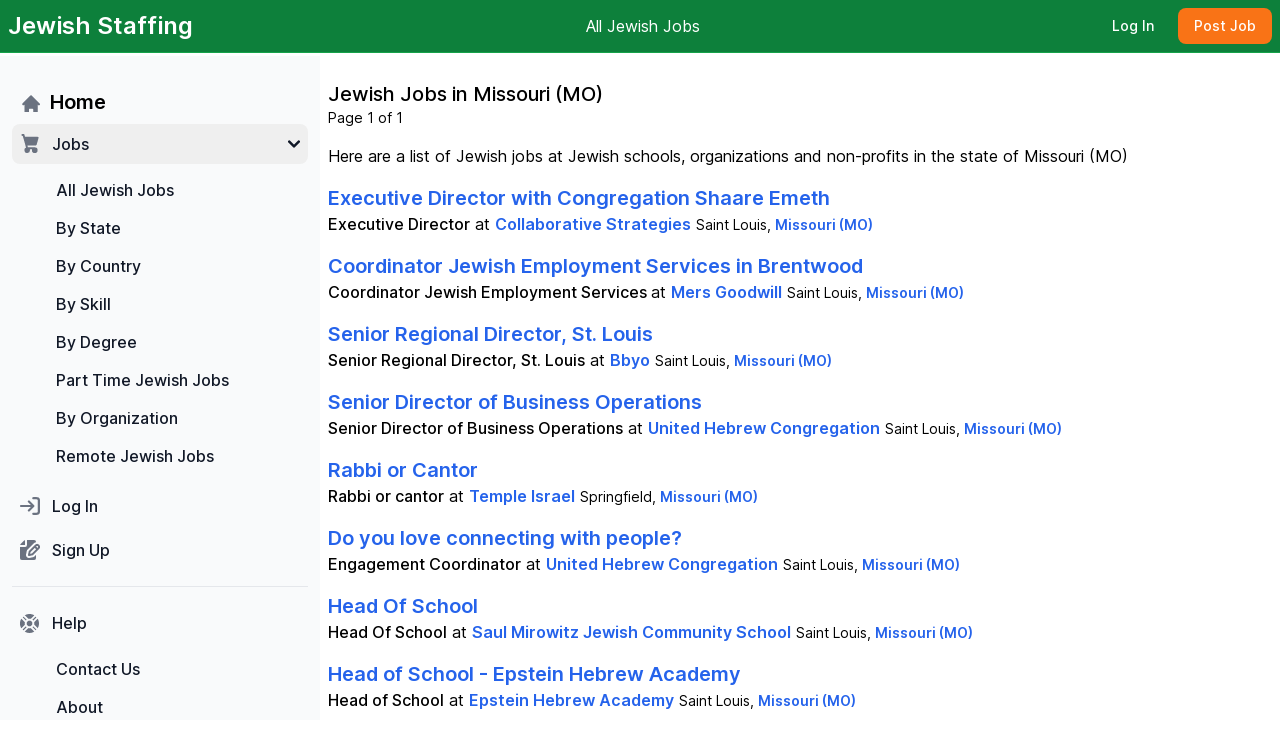

--- FILE ---
content_type: text/html; charset=utf-8
request_url: https://www.jewishstaffing.com/jobs/state/MO/1
body_size: 26190
content:

<!DOCTYPE html>
<html>
  <head>
    <script async src="https://www.googletagmanager.com/gtag/js?id=G-0N5CFXJN5Z"></script><script>window.dataLayer = window.dataLayer || [];
      function gtag() {
        dataLayer.push(arguments);
      }
      gtag('js', new Date());
      gtag('config', 'G-0N5CFXJN5Z');</script>
    <meta charset="utf-8" />
    <meta http-equiv="x-ua-compatible" content="ie=edge" />
    <meta http-equiv="Cache-Control" content="no-cache, no-store, must-revalidate" />
    <meta http-equiv="Pragma" content="no-cache" />
    <meta http-equiv="Expires" content="0" />
    <meta name="viewport" content="width=device-width, initial-scale=1" />
    <meta name="description" content="Post Jewish Jobs, and find qualified Jewish job seekers for your positions at Jewish day schools, synagogues, temples, and non-profits" />
    <link rel="stylesheet" href="/statics/css/reset.css" />
    <link rel="stylesheet" href="/statics/css/uno.css" />
    
<meta property="og:site_name" content=""/>
<meta property="og:type" content="website"/>
<meta property="og:title" content="Jewish Staffing - Top Jewish Jobs at Schools, Synagogues and Non-profits" />
<meta property="og:url" content="https://www.jewishstaffing.com/"/>
<meta property="og:image" content="https://www.jewishstaffing.com/img/fb_banner_w.jpg" />
<meta property="og:image:width" content="1200" />
<meta property="og:image:height" content="630" />
<meta property="og:description" content="Post Jewish Jobs, and find qualified Jewish job seekers for your positions at Jewish day schools, synagogues, temples, and non-profits" />

    <title>Jewish Jobs in Missouri (MO)</title>
    
  </head>
  <body>
    <div class="h-full h-screen flex flex-col" id="app">
      <nav class="fixed top-0 z-50 w-full bg-[#0d803b] text-white dark:bg-gray-900 w-full top-0 start-0 border-b border-green-600 dark:border-gray-600">
        <div class="max-w-screen-xl flex flex-wrap items-center justify-between mx-auto p-1 md:p-2">
          
          <button aria-controls="default-sidebar" type="button" class="inline-flex items-center p-1 my-1 ml-1 text-sm text-gray-500 rounded-lg sm:hidden hover:bg-gray-100 focus:outline-none focus:ring-2 focus:ring-gray-200 dark:text-gray-400 dark:hover:bg-gray-700 dark:focus:ring-gray-600" onclick="document.getElementById('sidebar').classList.toggle('hidden')">
            <span class="sr-only">Open sidebar</span>
            <svg class="w-6 h-6" aria-hidden="true" fill="currentColor" viewBox="0 0 20 20" xmlns="http://www.w3.org/2000/svg">
               <path clip-rule="evenodd" fill-rule="evenodd" d="M2 4.75A.75.75 0 012.75 4h14.5a.75.75 0 010 1.5H2.75A.75.75 0 012 4.75zm0 10.5a.75.75 0 01.75-.75h7.5a.75.75 0 010 1.5h-7.5a.75.75 0 01-.75-.75zM2 10a.75.75 0 01.75-.75h14.5a.75.75 0 010 1.5H2.75A.75.75 0 012 10z"></path>
            </svg>
         </button>
          
        <a href="/" class="flex items-center space-x-3 rtl:space-x-reverse">
            <span class="self-center text-xl md:text-2xl font-semibold whitespace-nowrap">Jewish Staffing</span>
        </a>
        <div class="flex md:order-2 space-x-1 sm:space-x-2 rtl:space-x-reverse items-center">

            <a href="/account/home" class="mx-2 text-white hover:bg-orange-500 focus:ring-2 focus:outline-none focus:ring-orange-400 font-medium rounded-lg text-sm p-2 text-center dark:focus:ring-blue-800">Log In </a>

            <!-- 
            <a href="/auth/register" class="mx-2 text-white hover:bg-orange-500 focus:ring-2 focus:outline-none focus:ring-orange-400 font-medium rounded-lg text-sm p-2 text-center dark:focus:ring-blue-800">Sign Up</a>
            -->

            <a href="/account/jobs/prep/start" class="flex items-center  text-white bg-orange-500 hover:bg-orange-400 focus:ring-2 focus:outline-none focus:ring-orange-600 font-medium rounded-lg text-sm px-2 md:px-4 py-1 md:py-2 text-center dark:focus:ring-blue-800">Post Job</a>
        </div>
        <div class="items-center justify-between hidden w-full md:flex md:w-auto md:order-1" id="navbar-sticky">
          <ul class="flex flex-col p-4 md:p-0 mt-4 border border-gray-100 rounded-lg bg-transparent md:space-x-8 rtl:space-x-reverse md:flex-row md:mt-0 border-0 ">
            <li>
              <a href="/jobs/list/1"  class="block py-1 pl-3 pr-4 rounded hover:bg-gray-100 bg-transparent md:hover:text-blue-700 md:dark:hover:text-blue-500 dark:text-white dark:hover:bg-gray-700 dark:hover:text-white dark:border-gray-700">All Jewish Jobs</a>
            </li>

          </ul>
        </div>
        </div>
      </nav>

      
<div class="flex max-w-screen-xl mx-auto mt-14 w-full">
  <aside id="sidebar" class="static z-40 w-80 h-full flex-shrink-0 hidden sm:block transition-transform translate-x-0" aria-label="Sidebar">
    <div class="h-full px-3 py-4 overflow-y-auto bg-gray-50 dark:bg-gray-800">
  
      

      <a href="/" class="flex items-center ps-2 mt-4 mb-2">
        <svg class="flex-shrink-0 h-5 w-5 mr-2.5 text-gray-500 dark:text-gray-400" fill="currentColor" viewBox="0 0 18 16" xmlns="http://www.w3.org/2000/svg"><path d="M10.707 2.293a1 1 0 00-1.414 0l-7 7a1 1 0 001.414 1.414L4 10.414V17a1 1 0 001 1h2a1 1 0 001-1v-2a1 1 0 011-1h2a1 1 0 011 1v2a1 1 0 001 1h2a1 1 0 001-1v-6.586l.293.293a1 1 0 001.414-1.414l-7-7z"></path></svg>

        <span class="self-center text-xl font-semibold whitespace-nowrap dark:text-white">Home</span>
     </a>

     <ul class="space-y-1 font-medium">
          <li>
            <button type="button" class="flex items-center w-full p-2 text-base text-gray-900 transition duration-75 rounded-lg group hover:bg-gray-100 dark:text-white dark:hover:bg-gray-700" aria-controls="dropdown-example" data-collapse-toggle="dropdown-example">
                  <svg class="flex-shrink-0 w-5 h-5 text-gray-500 transition duration-75 group-hover:text-gray-900 dark:text-gray-400 dark:group-hover:text-white" aria-hidden="true" xmlns="http://www.w3.org/2000/svg" fill="currentColor" viewBox="0 0 18 21">
                     <path d="M15 12a1 1 0 0 0 .962-.726l2-7A1 1 0 0 0 17 3H3.77L3.175.745A1 1 0 0 0 2.208 0H1a1 1 0 0 0 0 2h.438l.6 2.255v.019l2 7 .746 2.986A3 3 0 1 0 9 17a2.966 2.966 0 0 0-.184-1h2.368c-.118.32-.18.659-.184 1a3 3 0 1 0 3-3H6.78l-.5-2H15Z"/>
                  </svg>
                  <span class="flex-1 ms-3 text-left rtl:text-right whitespace-nowrap">Jobs</span>
                  <svg class="w-3 h-3" aria-hidden="true" xmlns="http://www.w3.org/2000/svg" fill="none" viewBox="0 0 10 6">
                     <path stroke="currentColor" stroke-linecap="round" stroke-linejoin="round" stroke-width="2" d="m1 1 4 4 4-4"/>
                  </svg>
            </button>
            <ul class="py-2 space-y-0.5">
                  <li>
                     <a href="/jobs/list/1" class="flex items-center w-full p-1.5 text-gray-900 transition duration-75 rounded-lg pl-11 group hover:bg-gray-100 dark:text-white dark:hover:bg-gray-700">All Jewish Jobs</a>
                  </li>
                  <li>
                     <a href="/jobs/state" class="flex items-center w-full p-1.5 text-gray-900 transition duration-75 rounded-lg pl-11 group hover:bg-gray-100 dark:text-white dark:hover:bg-gray-700">By State</a>
                  </li>
                  <li>
                     <a href="/jobs/country" class="flex items-center w-full p-1.5 text-gray-900 transition duration-75 rounded-lg pl-11 group hover:bg-gray-100 dark:text-white dark:hover:bg-gray-700">By Country</a>
                  </li>

                  <li>
                     <a href="/jobs/skill" class="flex items-center w-full p-1.5 text-gray-900 transition duration-75 rounded-lg pl-11 group hover:bg-gray-100 dark:text-white dark:hover:bg-gray-700">By Skill</a>
                  </li>

                  <li>
                     <a href="/jobs/degree" class="flex items-center w-full p-1.5 text-gray-900 transition duration-75 rounded-lg pl-11 group hover:bg-gray-100 dark:text-white dark:hover:bg-gray-700">By Degree</a>
                  </li>

                  <li>
                     <a href="/jobs/contract_type/Part Time/1" class="flex items-center w-full p-1.5 text-gray-900 transition duration-75 rounded-lg pl-11 group hover:bg-gray-100 dark:text-white dark:hover:bg-gray-700">Part Time Jewish Jobs </a>
                  </li>

                  <li>
                     <a href="/jobs/organizations/list/1" class="flex items-center w-full p-1.5 text-gray-900 transition duration-75 rounded-lg pl-11 group hover:bg-gray-100 dark:text-white dark:hover:bg-gray-700">By Organization</a>
                  </li>


                  <li>
                     <a href="/jobs/remote/1" class="flex items-center w-full p-1.5 text-gray-900 transition duration-75 rounded-lg pl-11 group hover:bg-gray-100 dark:text-white dark:hover:bg-gray-700">Remote Jewish Jobs</a>
                  </li>

            </ul>
         </li>
       
          <li>
             <a href="/auth/login" class="flex items-center p-2 text-gray-900 rounded-lg dark:text-white hover:bg-gray-100 dark:hover:bg-gray-700 group">
                <svg class="flex-shrink-0 w-5 h-5 text-gray-500 transition duration-75 dark:text-gray-400 group-hover:text-gray-900 dark:group-hover:text-white" aria-hidden="true" xmlns="http://www.w3.org/2000/svg" fill="none" viewBox="0 0 18 16">
                   <path stroke="currentColor" stroke-linecap="round" stroke-linejoin="round" stroke-width="2" d="M1 8h11m0 0L8 4m4 4-4 4m4-11h3a2 2 0 0 1 2 2v10a2 2 0 0 1-2 2h-3"/>
                </svg>
                <span class="flex-1 ms-3 whitespace-nowrap">Log In</span>
             </a>
          </li>
          <li>
             <a href="/auth/register" class="flex items-center p-2 text-gray-900 rounded-lg dark:text-white hover:bg-gray-100 dark:hover:bg-gray-700 group">
                <svg class="flex-shrink-0 w-5 h-5 text-gray-500 transition duration-75 dark:text-gray-400 group-hover:text-gray-900 dark:group-hover:text-white" aria-hidden="true" xmlns="http://www.w3.org/2000/svg" fill="currentColor" viewBox="0 0 20 20">
                   <path d="M5 5V.13a2.96 2.96 0 0 0-1.293.749L.879 3.707A2.96 2.96 0 0 0 .13 5H5Z"/>
                   <path d="M6.737 11.061a2.961 2.961 0 0 1 .81-1.515l6.117-6.116A4.839 4.839 0 0 1 16 2.141V2a1.97 1.97 0 0 0-1.933-2H7v5a2 2 0 0 1-2 2H0v11a1.969 1.969 0 0 0 1.933 2h12.134A1.97 1.97 0 0 0 16 18v-3.093l-1.546 1.546c-.413.413-.94.695-1.513.81l-3.4.679a2.947 2.947 0 0 1-1.85-.227 2.96 2.96 0 0 1-1.635-3.257l.681-3.397Z"/>
                   <path d="M8.961 16a.93.93 0 0 0 .189-.019l3.4-.679a.961.961 0 0 0 .49-.263l6.118-6.117a2.884 2.884 0 0 0-4.079-4.078l-6.117 6.117a.96.96 0 0 0-.263.491l-.679 3.4A.961.961 0 0 0 8.961 16Zm7.477-9.8a.958.958 0 0 1 .68-.281.961.961 0 0 1 .682 1.644l-.315.315-1.36-1.36.313-.318Zm-5.911 5.911 4.236-4.236 1.359 1.359-4.236 4.237-1.7.339.341-1.699Z"/>
                </svg>
                <span class="flex-1 ms-3 whitespace-nowrap">Sign Up</span>
             </a>
          </li>
       </ul>


       <ul class="pt-4 mt-4 space-y-2 font-medium border-t border-gray-200 dark:border-gray-700">

          <li>
             <a href="#" class="flex items-center p-2 text-gray-900 transition duration-75 rounded-lg hover:bg-gray-100 dark:hover:bg-gray-700 dark:text-white group">
                <svg class="flex-shrink-0 w-5 h-5 text-gray-500 transition duration-75 dark:text-gray-400 group-hover:text-gray-900 dark:group-hover:text-white" aria-hidden="true" xmlns="http://www.w3.org/2000/svg" fill="currentColor" viewBox="0 0 21 21">
                   <path d="m5.4 2.736 3.429 3.429A5.046 5.046 0 0 1 10.134 6c.356.01.71.06 1.056.147l3.41-3.412c.136-.133.287-.248.45-.344A9.889 9.889 0 0 0 10.269 1c-1.87-.041-3.713.44-5.322 1.392a2.3 2.3 0 0 1 .454.344Zm11.45 1.54-.126-.127a.5.5 0 0 0-.706 0l-2.932 2.932c.029.023.049.054.078.077.236.194.454.41.65.645.034.038.078.067.11.107l2.927-2.927a.5.5 0 0 0 0-.707Zm-2.931 9.81c-.024.03-.057.052-.081.082a4.963 4.963 0 0 1-.633.639c-.041.036-.072.083-.115.117l2.927 2.927a.5.5 0 0 0 .707 0l.127-.127a.5.5 0 0 0 0-.707l-2.932-2.931Zm-1.442-4.763a3.036 3.036 0 0 0-1.383-1.1l-.012-.007a2.955 2.955 0 0 0-1-.213H10a2.964 2.964 0 0 0-2.122.893c-.285.29-.509.634-.657 1.013l-.01.016a2.96 2.96 0 0 0-.21 1 2.99 2.99 0 0 0 .489 1.716c.009.014.022.026.032.04a3.04 3.04 0 0 0 1.384 1.1l.012.007c.318.129.657.2 1 .213.392.015.784-.05 1.15-.192.012-.005.02-.013.033-.018a3.011 3.011 0 0 0 1.676-1.7v-.007a2.89 2.89 0 0 0 0-2.207 2.868 2.868 0 0 0-.27-.515c-.007-.012-.02-.025-.03-.039Zm6.137-3.373a2.53 2.53 0 0 1-.35.447L14.84 9.823c.112.428.166.869.16 1.311-.01.356-.06.709-.147 1.054l3.413 3.412c.132.134.249.283.347.444A9.88 9.88 0 0 0 20 11.269a9.912 9.912 0 0 0-1.386-5.319ZM14.6 19.264l-3.421-3.421c-.385.1-.781.152-1.18.157h-.134c-.356-.01-.71-.06-1.056-.147l-3.41 3.412a2.503 2.503 0 0 1-.443.347A9.884 9.884 0 0 0 9.732 21H10a9.9 9.9 0 0 0 5.044-1.388 2.519 2.519 0 0 1-.444-.348ZM1.735 15.6l3.426-3.426a4.608 4.608 0 0 1-.013-2.367L1.735 6.4a2.507 2.507 0 0 1-.35-.447 9.889 9.889 0 0 0 0 10.1c.1-.164.217-.316.35-.453Zm5.101-.758a4.957 4.957 0 0 1-.651-.645c-.033-.038-.077-.067-.11-.107L3.15 17.017a.5.5 0 0 0 0 .707l.127.127a.5.5 0 0 0 .706 0l2.932-2.933c-.03-.018-.05-.053-.078-.076ZM6.08 7.914c.03-.037.07-.063.1-.1.183-.22.384-.423.6-.609.047-.04.082-.092.129-.13L3.983 4.149a.5.5 0 0 0-.707 0l-.127.127a.5.5 0 0 0 0 .707L6.08 7.914Z"/>
                </svg>
                <span class="ms-3">Help</span>
             </a>

             <ul class="py-2 space-y-0.5">
              <li>
                 <a href="/help/faq" class="flex items-center w-full p-1.5 text-gray-900 transition duration-75 rounded-lg pl-11 group hover:bg-gray-100 dark:text-white dark:hover:bg-gray-700">Contact Us</a>
              </li>

              <li>
                 <a href="/help/about" class="flex items-center w-full p-1.5 text-gray-900 transition duration-75 rounded-lg pl-11 group hover:bg-gray-100 dark:text-white dark:hover:bg-gray-700">About</a>
              </li>

              <li>
                 <a href="/help/faq" class="flex items-center w-full p-1.5 text-gray-900 transition duration-75 rounded-lg pl-11 group hover:bg-gray-100 dark:text-white dark:hover:bg-gray-700">FAQ</a>
              </li>


              <li>
                 <a href="/help/pricing" class="flex items-center w-full p-1.5 text-gray-900 transition duration-75 rounded-lg pl-11 group hover:bg-gray-100 dark:text-white dark:hover:bg-gray-700">Pricing</a>
              </li>


              <li>
                 <a href="/help/credits" class="flex items-center w-full p-1.5 text-gray-900 transition duration-75 rounded-lg pl-11 group hover:bg-gray-100 dark:text-white dark:hover:bg-gray-700">Credits</a>
              </li>


              <li>
                 <a href="/account/purchase/credits" class="flex items-center w-full p-1.5 text-gray-900 transition duration-75 rounded-lg pl-11 group hover:bg-gray-100 dark:text-white dark:hover:bg-gray-700">Purchase Credits</a>
              </li>


              <li>
                 <a href="/help/terms" class="flex items-center w-full p-1.5 text-gray-900 transition duration-75 rounded-lg pl-11 group hover:bg-gray-100 dark:text-white dark:hover:bg-gray-700">Terms</a>
              </li>


              <li>
                 <a href="/help/privacy" class="flex items-center w-full p-1.5 text-gray-900 transition duration-75 rounded-lg pl-11 group hover:bg-gray-100 dark:text-white dark:hover:bg-gray-700">Privacy Policy</a>
              </li>


              <li>
                 <a href="/help/refund" class="flex items-center w-full p-1.5 text-gray-900 transition duration-75 rounded-lg pl-11 group hover:bg-gray-100 dark:text-white dark:hover:bg-gray-700">Refund Policy</a>
              </li>

            </ul>
          </li>
       </ul>

       <div class="p-4 mb-4 border rounded-lg text-blue-800 border-blue-300 bg-blue-50 dark:bg-gray-800 dark:text-blue-400 dark:border-blue-800 mt-8" role="alert">
        
       <div class="flex items-center mb-3">
          <span class="bg-orange-100 text-orange-800 text-sm font-semibold me-2 px-2.5 py-0.5 rounded dark:bg-orange-200 dark:text-orange-900">New</span>
       </div>
       <p class="mb-3 text-sm text-blue-800 dark:text-blue-400">
           We are renovating the design of the site to make it easier to use.  Please pardon our appearance as we roll out updates across the site.
       </p>

      
</div>

 
    </div>
  </aside>

  <main class="min-h-screen pt-2 bg-white dark:bg-gray-900 antialiased">
    <div class="px-2">
    
<h1 class="text-xl font-medium mt-4">Jewish Jobs in Missouri (MO)</h1>
<div class="text-sm mb-4">
Page 1 of 1</h1>
</div>


<div class="my-4">
Here are a list of Jewish jobs at Jewish schools, organizations and non-profits in the state of Missouri  (MO)
</div>


<div>
  
  <div class="mb-4">
      <h3 class="text-xl font-semibold">
          <a class="link" href="/jobs/view/645c0595ff4e5dd7440c21d1/Executive Director with Congregation Shaare Emeth" title="Executive Director with Congregation Shaare Emeth">Executive Director with Congregation Shaare Emeth</a>
        </h3>

      <div class="text-base">
          <span class="font-medium">Executive Director</span>
          
          at
          <a class="link" href="/jobs/organizations/view/645c05754ada60599aeb1519/1/Collaborative Strategies" title="Collaborative Strategies">Collaborative Strategies</a>
          

          <span class="text-sm">
          Saint Louis,
          <a class="link" href="/jobs/state/MO/1">Missouri (MO)</a>
          </span>
      </div>

  </div>
  
  <div class="mb-4">
      <h3 class="text-xl font-semibold">
          <a class="link" href="/jobs/view/63f500c896476a568ceadd4b/Coordinator Jewish Employment Services in Brentwood" title="Coordinator Jewish Employment Services in Brentwood">Coordinator Jewish Employment Services in Brentwood</a>
        </h3>

      <div class="text-base">
          <span class="font-medium">Coordinator Jewish Employment Services </span>
          
          at
          <a class="link" href="/jobs/organizations/view/63f500b7b22607b88bbe2c7e/1/MERS Goodwill" title="Mers Goodwill">Mers Goodwill</a>
          

          <span class="text-sm">
          Saint Louis,
          <a class="link" href="/jobs/state/MO/1">Missouri (MO)</a>
          </span>
      </div>

  </div>
  
  <div class="mb-4">
      <h3 class="text-xl font-semibold">
          <a class="link" href="/jobs/view/63498830f3d6b7a004a89883/Senior Regional Director, St. Louis" title="Senior Regional Director, St. Louis">Senior Regional Director, St. Louis</a>
        </h3>

      <div class="text-base">
          <span class="font-medium">Senior Regional Director, St. Louis</span>
          
          at
          <a class="link" href="/jobs/organizations/view/60c13295cf6d1a20d2db7159/1/BBYO" title="Bbyo">Bbyo</a>
          

          <span class="text-sm">
          Saint Louis,
          <a class="link" href="/jobs/state/MO/1">Missouri (MO)</a>
          </span>
      </div>

  </div>
  
  <div class="mb-4">
      <h3 class="text-xl font-semibold">
          <a class="link" href="/jobs/view/6297cb69866dc85cc5f88953/Senior Director of Business Operations" title="Senior Director of Business Operations">Senior Director of Business Operations</a>
        </h3>

      <div class="text-base">
          <span class="font-medium">Senior Director of Business Operations</span>
          
          at
          <a class="link" href="/jobs/organizations/view/61b788527bb7b9e88bcf2056/1/United Hebrew Congregation" title="United Hebrew Congregation">United Hebrew Congregation</a>
          

          <span class="text-sm">
          Saint Louis,
          <a class="link" href="/jobs/state/MO/1">Missouri (MO)</a>
          </span>
      </div>

  </div>
  
  <div class="mb-4">
      <h3 class="text-xl font-semibold">
          <a class="link" href="/jobs/view/61f9bef23611be802890bc2e/Rabbi or Cantor" title="Rabbi or Cantor">Rabbi or Cantor</a>
        </h3>

      <div class="text-base">
          <span class="font-medium">Rabbi or cantor</span>
          
          at
          <a class="link" href="/jobs/organizations/view/61f9beea3611be802890bc2d/1/Temple Israel" title="Temple Israel">Temple Israel</a>
          

          <span class="text-sm">
          Springfield,
          <a class="link" href="/jobs/state/MO/1">Missouri (MO)</a>
          </span>
      </div>

  </div>
  
  <div class="mb-4">
      <h3 class="text-xl font-semibold">
          <a class="link" href="/jobs/view/61b7885b7bb7b9e88bcf2057/Do you love connecting with people?" title="Do you love connecting with people?">Do you love connecting with people?</a>
        </h3>

      <div class="text-base">
          <span class="font-medium">Engagement Coordinator</span>
          
          at
          <a class="link" href="/jobs/organizations/view/61b788527bb7b9e88bcf2056/1/United Hebrew Congregation" title="United Hebrew Congregation">United Hebrew Congregation</a>
          

          <span class="text-sm">
          Saint Louis,
          <a class="link" href="/jobs/state/MO/1">Missouri (MO)</a>
          </span>
      </div>

  </div>
  
  <div class="mb-4">
      <h3 class="text-xl font-semibold">
          <a class="link" href="/jobs/view/6165b7ca14e4339ca0f1f328/Head Of School" title="Head Of School">Head Of School</a>
        </h3>

      <div class="text-base">
          <span class="font-medium">Head Of School</span>
          
          at
          <a class="link" href="/jobs/organizations/view/6165b7b914e4339ca0f1f327/1/Saul Mirowitz Jewish Community School" title="Saul Mirowitz Jewish Community School">Saul Mirowitz Jewish Community School</a>
          

          <span class="text-sm">
          Saint Louis,
          <a class="link" href="/jobs/state/MO/1">Missouri (MO)</a>
          </span>
      </div>

  </div>
  
  <div class="mb-4">
      <h3 class="text-xl font-semibold">
          <a class="link" href="/jobs/view/5fadd3a2d12e8a8473686f0d/Head of School - Epstein Hebrew Academy" title="Head of School - Epstein Hebrew Academy">Head of School - Epstein Hebrew Academy</a>
        </h3>

      <div class="text-base">
          <span class="font-medium">Head of School</span>
          
          at
          <a class="link" href="/jobs/organizations/view/5fadd39cd12e8a8473686f0c/1/Epstein Hebrew Academy" title="Epstein Hebrew Academy">Epstein Hebrew Academy</a>
          

          <span class="text-sm">
          Saint Louis,
          <a class="link" href="/jobs/state/MO/1">Missouri (MO)</a>
          </span>
      </div>

  </div>
    
</div>

<div>
  <div class="text-center my-2 px-4">
        <ul class="flex flex-wrap space-x-1">
                <li class="mx-1 p-2 border border-gray-200"><a class="page-link"  href="/jobs/state/MO/1">1</a></li>
        </ul>
    </div>

</div>

    </div>
  </main> 

</div>


      
      <footer class="justify-self-end bottom-0 pt-16 pb-8 lg:pt-24 lg:pb-10 text-gray-300 bg-stone-8">
        <div class="mx-auto max-w-screen-xl px-2">
            <div class="md:flex md:justify-between">
                <div class="grid grid-cols-2 gap-8 sm:gap-6 sm:grid-cols-4">

                    <div>
                        <h2 class="mb-6 text-sm font-semibold text-gray-100 uppercase">Jobs</h2>
                        <ul>
                            <li class="mb-4">
                                <a href="/jobs/list/1" class="hover:underline" title="All Jewish Jobs">All Jewish Jobs</a>
                            </li>
                      <li class="mb-4"><a href="/jobs/state">Jobs by State</a></li>

                      <li class="mb-4"><a href="/jobs/country">Jobs by Country</a></li>

                      <li class="mb-4"><a href="/jobs/skill">Jobs by Skill</a></li>

                      <li class="mb-4"><a href="/jobs/degree">Jobs by Degree</a></li>

                      <li class="mb-4"><a href="/jobs/contract_type/Part Time/1">Part Time Jewish Jobs</a></li>

                      <li class="mb-4"><a href="/jobs/organizations/list/1">Jobs by Jewish Organization</a></li>

                      <li class="mb-4"><a href="/jobs/remote/1">Remote Jewish Jobs</a></li>
                        </ul>

                        <ul>
                          </ul>

                    </div>

                    <div>
                        <h2 class="mb-6 text-sm font-semibold text-gray-100 uppercase dark:text-white">Site</h2>
                        <ul>
                          <li class="mb-4"><a href="/account/jobs/prep/start">Add a Jewish Job Post</a></li>
                          <li class="mb-4"><a href="/account/home/">Log In</a></li>
                          <li class="mb-4"><a href="/auth/register">Sign Up</a></li>
                        </ul>
                    </div>

                    <div class="col-span-2">
                      <h2 class="mb-6 text-sm font-semibold text-gray-100 uppercase dark:text-white">Newsletter</h2>

                      <ul>
                        <li class="mb-4"><a href="/support/subscription">Unsubscribe</a></li>
                        <li class="mb-4"><a href="/support/subscription">Modify Subscription</a></li>
                      </ul>
                    </div>

                </div>


            </div>
            <div class="text-center justify-center :flex sm:items-center sm:justify-between">
                <span class="text-sm sm:text-center">Copyright &copy; J Staffing LLC
                  <script>
                    document.writeln(new Date().getFullYear());
                  </script>
                  <a href="/" class="hover:underline">Jewish Staffing</a>, All Rights Reserved.  v3.1.4
                </span>

            </div>
        </div>
    </footer>
      

    </div>
<script>var sc_project = 12421533;
      var sc_invisible = 1;
      var sc_security = 'bb662e1b';
      var sc_https = 1;
      var sc_remove_link = 1;</script><script src=https://www.statcounter.com/counter/counter.js async></script>
  </body>
</html>

--- FILE ---
content_type: text/css
request_url: https://www.jewishstaffing.com/statics/css/uno.css
body_size: 154617
content:
/* layer: preflights */
*,::before,::after{--un-rotate:0;--un-rotate-x:0;--un-rotate-y:0;--un-rotate-z:0;--un-scale-x:1;--un-scale-y:1;--un-scale-z:1;--un-skew-x:0;--un-skew-y:0;--un-translate-x:0;--un-translate-y:0;--un-translate-z:0;--un-pan-x: ;--un-pan-y: ;--un-pinch-zoom: ;--un-scroll-snap-strictness:proximity;--un-ordinal: ;--un-slashed-zero: ;--un-numeric-figure: ;--un-numeric-spacing: ;--un-numeric-fraction: ;--un-border-spacing-x:0;--un-border-spacing-y:0;--un-ring-offset-shadow:0 0 rgba(0,0,0,0);--un-ring-shadow:0 0 rgba(0,0,0,0);--un-shadow-inset: ;--un-shadow:0 0 rgba(0,0,0,0);--un-ring-inset: ;--un-ring-offset-width:0px;--un-ring-offset-color:#fff;--un-ring-width:0px;--un-ring-color:rgba(147,197,253,0.5);--un-blur: ;--un-brightness: ;--un-contrast: ;--un-drop-shadow: ;--un-grayscale: ;--un-hue-rotate: ;--un-invert: ;--un-saturate: ;--un-sepia: ;--un-backdrop-blur: ;--un-backdrop-brightness: ;--un-backdrop-contrast: ;--un-backdrop-grayscale: ;--un-backdrop-hue-rotate: ;--un-backdrop-invert: ;--un-backdrop-opacity: ;--un-backdrop-saturate: ;--un-backdrop-sepia: ;}::backdrop{--un-rotate:0;--un-rotate-x:0;--un-rotate-y:0;--un-rotate-z:0;--un-scale-x:1;--un-scale-y:1;--un-scale-z:1;--un-skew-x:0;--un-skew-y:0;--un-translate-x:0;--un-translate-y:0;--un-translate-z:0;--un-pan-x: ;--un-pan-y: ;--un-pinch-zoom: ;--un-scroll-snap-strictness:proximity;--un-ordinal: ;--un-slashed-zero: ;--un-numeric-figure: ;--un-numeric-spacing: ;--un-numeric-fraction: ;--un-border-spacing-x:0;--un-border-spacing-y:0;--un-ring-offset-shadow:0 0 rgba(0,0,0,0);--un-ring-shadow:0 0 rgba(0,0,0,0);--un-shadow-inset: ;--un-shadow:0 0 rgba(0,0,0,0);--un-ring-inset: ;--un-ring-offset-width:0px;--un-ring-offset-color:#fff;--un-ring-width:0px;--un-ring-color:rgba(147,197,253,0.5);--un-blur: ;--un-brightness: ;--un-contrast: ;--un-drop-shadow: ;--un-grayscale: ;--un-hue-rotate: ;--un-invert: ;--un-saturate: ;--un-sepia: ;--un-backdrop-blur: ;--un-backdrop-brightness: ;--un-backdrop-contrast: ;--un-backdrop-grayscale: ;--un-backdrop-hue-rotate: ;--un-backdrop-invert: ;--un-backdrop-opacity: ;--un-backdrop-saturate: ;--un-backdrop-sepia: ;}

@font-face { font-family: 'Inter'; font-style: normal; font-weight: 100; font-display: swap; src: url(/fonts/inter.woff2) format('woff2'); unicode-range: U+0000-00FF, U+0131, U+0152-0153, U+02BB-02BC, U+02C6, U+02DA, U+02DC, U+0304, U+0308, U+0329, U+2000-206F, U+2074, U+20AC, U+2122, U+2191, U+2193, U+2212, U+2215, U+FEFF, U+FFFD; }
@font-face { font-family: 'Inter'; font-style: normal; font-weight: 200; font-display: swap; src: url(/fonts/inter.woff2) format('woff2'); unicode-range: U+0000-00FF, U+0131, U+0152-0153, U+02BB-02BC, U+02C6, U+02DA, U+02DC, U+0304, U+0308, U+0329, U+2000-206F, U+2074, U+20AC, U+2122, U+2191, U+2193, U+2212, U+2215, U+FEFF, U+FFFD; }
@font-face { font-family: 'Inter'; font-style: normal; font-weight: 300; font-display: swap; src: url(/fonts/inter.woff2) format('woff2'); unicode-range: U+0000-00FF, U+0131, U+0152-0153, U+02BB-02BC, U+02C6, U+02DA, U+02DC, U+0304, U+0308, U+0329, U+2000-206F, U+2074, U+20AC, U+2122, U+2191, U+2193, U+2212, U+2215, U+FEFF, U+FFFD; }
@font-face { font-family: 'Inter'; font-style: normal; font-weight: 400; font-display: swap; src: url(/fonts/inter.woff2) format('woff2'); unicode-range: U+0000-00FF, U+0131, U+0152-0153, U+02BB-02BC, U+02C6, U+02DA, U+02DC, U+0304, U+0308, U+0329, U+2000-206F, U+2074, U+20AC, U+2122, U+2191, U+2193, U+2212, U+2215, U+FEFF, U+FFFD; }
@font-face { font-family: 'Inter'; font-style: normal; font-weight: 500; font-display: swap; src: url(/fonts/inter.woff2) format('woff2'); unicode-range: U+0000-00FF, U+0131, U+0152-0153, U+02BB-02BC, U+02C6, U+02DA, U+02DC, U+0304, U+0308, U+0329, U+2000-206F, U+2074, U+20AC, U+2122, U+2191, U+2193, U+2212, U+2215, U+FEFF, U+FFFD; }
@font-face { font-family: 'Inter'; font-style: normal; font-weight: 600; font-display: swap; src: url(/fonts/inter.woff2) format('woff2'); unicode-range: U+0000-00FF, U+0131, U+0152-0153, U+02BB-02BC, U+02C6, U+02DA, U+02DC, U+0304, U+0308, U+0329, U+2000-206F, U+2074, U+20AC, U+2122, U+2191, U+2193, U+2212, U+2215, U+FEFF, U+FFFD; }
@font-face { font-family: 'Inter'; font-style: normal; font-weight: 700; font-display: swap; src: url(/fonts/inter.woff2) format('woff2'); unicode-range: U+0000-00FF, U+0131, U+0152-0153, U+02BB-02BC, U+02C6, U+02DA, U+02DC, U+0304, U+0308, U+0329, U+2000-206F, U+2074, U+20AC, U+2122, U+2191, U+2193, U+2212, U+2215, U+FEFF, U+FFFD; }
@font-face { font-family: 'Inter'; font-style: normal; font-weight: 800; font-display: swap; src: url(/fonts/inter.woff2) format('woff2'); unicode-range: U+0000-00FF, U+0131, U+0152-0153, U+02BB-02BC, U+02C6, U+02DA, U+02DC, U+0304, U+0308, U+0329, U+2000-206F, U+2074, U+20AC, U+2122, U+2191, U+2193, U+2212, U+2215, U+FEFF, U+FFFD; }
@font-face { font-family: 'Inter'; font-style: normal; font-weight: 900; font-display: swap; src: url(/fonts/inter.woff2) format('woff2'); unicode-range: U+0000-00FF, U+0131, U+0152-0153, U+02BB-02BC, U+02C6, U+02DA, U+02DC, U+0304, U+0308, U+0329, U+2000-206F, U+2074, U+20AC, U+2122, U+2191, U+2193, U+2212, U+2215, U+FEFF, U+FFFD; }

:root {
  --white: #fff;
  --black: #000;


  --light-base-gray-100: 243, 244, 246;
  --light-base-gray-200: 230, 231, 235;
  --light-base-gray-300: 209, 212, 219;
  --light-base-gray-400: 156, 162, 174;
  --light-base-gray-500: 107, 115, 128;
  --light-base-gray-600: 76, 85, 100;
  --light-base-gray-700: 56, 65, 82;

  --dark-base-gray-700: 243, 244, 246;
  --dark-base-gray-600: 230, 231, 235;
  --dark-base-gray-500: 209, 212, 219;
  --dark-base-gray-400: 156, 162, 174;
  --dark-base-gray-300: 107, 115, 128;
  --dark-base-gray-200: 76, 85, 100;
  --dark-base-gray-100: 56, 65, 82;

  --rounded-box: 1rem;
  --rounded-btn: 0.5rem;
  --rounded-badge: 1.9rem;

  --light-white: #ffffff;
  --light-black: #000000;

  --light-base-100: #ffffff;
  --light-base-200: #f9fafb;
  --light-base-300: #d1d5db;
  --light-base-400: #4b5563;
  --light-base-content: #1f2937;

  --base-100: #ffffff;
  --base-200: #f9fafb;
  --base-300: #d1d5db;
  --base-400: #4b5563;
  --base-content: #1f2937;

  --dark-white: #000000;
  --dark-black: #ffffff;

  --dark-base-100: #262626;
  --dark-base-200: #181818;
  --dark-base-300: #151414;
  --dark-base-400: #0f0f0f;
  --dark-base-content: #f3f4f6;

  --dl-toggle-track-size: 3em;
  --dl-toggle-thumb-margin: .25em;
  --dl-toggle-default-color: 220, 20%, 78%;
  --dl-toggle-icon-color: hsla(0, 10%, 20%, 0.68);

  --dl-overlay-color: 0, 0%, 0%;
  --dl-overlay-opacity: 0.35;
}

html {
  -webkit-tap-highlight-color: rgba(0, 0, 0, 0);
  font-family: 'Inter', ui-sans-serif, system-ui, -apple-system, BlinkMacSystemFont, "Segoe UI", "Helvetica Neue", Arial, "Noto Sans", sans-serif, "Apple Color Emoji", "Segoe UI Emoji", "Segoe UI Symbol", "Noto Color Emoji"; /* 4 */
  color-scheme: light;
  /* color: var(--black);
  background-color: var(--white); */
}

html.dark {
  color-scheme: dark;
  /* background-color: var(--white); */
}

.table {
  border-collapse: collapse;
}

.table th, .table td {
  padding: 0.6rem;
  vertical-align: top;
  border-top: 1px solid #dee2e6;
}
// .table th { text-align: left; }
.table-sm th, .table-sm td {
  padding: 0.3rem;
}

.table :where(th, td) {
  padding: 0.5rem;
  text-align: left;
  vertical-align: middle;
    }

.table-zebra tbody tr td:first-child {
    border-bottom-left-radius: 0;
    border-top-left-radius: 0;
}
.table-zebra tbody tr td:last-child {
    border-bottom-right-radius: 0;
    border-top-right-radius: 0;
}

.table-zebra tr td:first-child {
    border-bottom-left-radius: 0;
    border-top-left-radius: 0;
}
.table-zebra tr td:last-child {
    border-bottom-right-radius: 0;
    border-top-right-radius: 0;
}

.table-striped tbody tr:nth-of-type(2n+1),
.table-striped tr:nth-of-type(2n+1) {
  background-color: rgba(0, 0, 0, 0.025);
}

.striped > div:nth-of-type(2n) {
  background-color: rgba(0, 0, 0, 0.025);
}

.striped2 > div:nth-of-type(2n-1) {
  background-color: rgba(0, 0, 0, 0.025);
}


.fam-tangerine { font-family: 'Tangerine', serif; }
.fam-pacifico { font-family: 'Pacifico', serif; }
.fam-satisfy { font-family: 'Satisfy', serif; }
.fam-corinthia { font-family: 'Corinthia', serif; }
.fam-great-vibes { font-family: 'Great Vibes', serif; }
.fam-handlee { font-family: 'Handlee', serif; }
.fam-rubik { font-family: 'Rubik', serif; }
.fam-georgia { font-family: 'Georgia', serif; }
.fam-helvetica { font-family: 'Helvetica', sans-serif; }
.fam-dancing-script { font-family: 'Dancing Script', serif; }

@media(prefers-color-scheme: dark){
  :root {
    --white: var(--dark-white);
    --black: var(--dark-black);

    --base-100: var(--dark-base-100);
    --base-200: var(--dark-base-200);
    --base-300: var(--dark-base-300);
    --base-400: var(--dark-base-400);

    --base-gray-100: var(--dark-base-gray-100);
    --base-gray-200: var(--dark-base_gray-200);
    --base-gray-300: var(--dark-base_gray-300);
    --base-gray-400: var(--dark-base_gray-400);

    --base-content: var(--dark-base-content);
    --text-base: var(--dark-black);

    --dl-overlay-opacity: 0.5;
  }
}

@media(prefers-color-scheme: light){
  :root {
    --white: var(--light-white);
    --black: var(--light-black);

    --base-100: var(--light-base-100);
    --base-200: var(--light-base-200);
    --base-300: var(--light-base-300);
    --base-400: var(--light-base-400);

    --base-gray-100: var(--light-base-gray-100);
    --base-gray-200: var(--light-base_gray-200);
    --base-gray-300: var(--light-base_gray-300);
    --base-gray-400: var(--light-base_gray-400);

    --base-content: var(--light-base-content);
    --text-base: var(--light-black);
  }
}

html.light, html {

  --white: var(--light-white);
  --black: var(--light-black);

  --base-100: var(--light-base-100);
  --base-200: var(--light-base-200);
  --base-300: var(--light-base-300);
  --base-400: var(--light-base-400);

  --base-gray-100: var(--light-base-gray-100);
  --base-gray-200: var(--light-base_gray-200);
  --base-gray-300: var(--light-base_gray-300);
  --base-gray-400: var(--light-base_gray-400);

  --base-content: var(--light-base-content);
  --text-base: var(--light-black);
}

html.dark {
    --white: var(--dark-white);
    --black: var(--dark-black);

    --base-100: var(--dark-base-100);
    --base-200: var(--dark-base-200);
    --base-300: var(--dark-base-300);
    --base-400: var(--dark-base-400);

    --base-gray-100: var(--dark-base-gray-100);
    --base-gray-200: var(--dark-base_gray-200);
    --base-gray-300: var(--dark-base_gray-300);
    --base-gray-400: var(--dark-base_gray-400);

    --base-content: var(--dark-base-content);
    --text-base: var(--dark-black);

    --dl-overlay-opacity: 0.5;
}

@keyframes shake {
  0%   {transform: translateX(0);}
  25%  {transform: translateX(1px);}
  50%  {transform: translateX(-1px);}
  100% {transform: translateX(0);}
}

.dl-toggle [type="checkbox"], .dl-toggle [type="radio"] {
  appearance: none;
  padding: 0;
  print-color-adjust: exact;
  display: inline-block;
  vertical-align: middle;
  background-origin: border-box;
  user-select: none;
  flex-shrink: 0;
  background: white;
}

.dl-toggle [type='checkbox']:checked, 
.dl-toggle [type='radio']:checked, 
.dark .dl-toggle [type='checkbox']:checked,
.dark .dl-toggle [type='radio']:checked {
  border-color: transparent;
  background-color: currentColor;
  background-size: 100% 100%;
  background-position: center;
  background-repeat: no-repeat;
}
.dl-toggle [type='checkbox']:checked  {
  background-image: url("data:image/svg+xml,%3csvg viewBox='0 0 16 16' fill='white' xmlns='http://www.w3.org/2000/svg'%3e%3cpath d='M12.207 4.793a1 1 0 010 1.414l-5 5a1 1 0 01-1.414 0l-2-2a1 1 0 011.414-1.414L6.5 9.086l4.293-4.293a1 1 0 011.414 0z'/%3e%3c/svg%3e");
}
.dl-toggle [type='checkbox']:indeterminate {
  background-image: url("data:image/svg+xml,%3csvg xmlns='http://www.w3.org/2000/svg' fill='none' viewBox='0 0 16 16'%3e%3cpath stroke='white' stroke-linecap='round' stroke-linejoin='round' stroke-width='2' d='M4 8h8'/%3e%3c/svg%3e");
  border-color: transparent;
  background-color: currentColor;
  background-size: 100% 100%;
  background-position: center;
  background-repeat: no-repeat;
}

.content-\[\'\'\] {
  content: '';
}

.after\:content-\[\'\'\]::after {
  content: '';
}

.hazard-stripe {
  background: repeating-linear-gradient(
    45deg,
    yellow,
    yellow 10px,
    black 10px,
    black 20px
  );
}


.detail-list .row-fluid [class*="span"]:first-child {
  margin-left: 0; }

ul.detail-list {
  padding: 0;
  overflow: hidden; }

.detail-list li {
  position: relative;
  font-size: 13px;
  list-style: none;
  clear: both;
  height: 20px;
  margin-bottom: 6px; }

.detail-list li:before {
  content: ".........................................................................................................................................................................................................................................................................................................................................................................................................";
  display: block;
  position: absolute;
  width: 100%;
  height: 100%;
  text-align: center;
  color: #aaaaaa;
  font-weight: 200; }

.detail-list li.empty:before {
  content: ""; }

.detail-list li > dt,
.detail-list li > dd {
  background-color: #f3f3f3;
  position: relative; }

.detail-list li > dt,
.detail-list li > dd {
  background-color: #f3f3f3; }

.tab-content {
  overflow: visible; }

.detail-list li > dt {
  float: left;
  font-weight: 400;
  color: #5a5a5a;
  padding-right: 2px; }

.detail-list li > dt i.icon {
  display: block;
  width: 18px;
  height: 18px;
  background-repeat: no-repeat;
  float: left;
  margin-right: 5px; }

.detail-list li > dd {
  float: right;
  text-align: right;
  color: #999999;
  font-weight: 700;
  padding-left: 2px; }

.details-header .detail-list {
  margin-bottom: 30px; }

.underlined-header {
  color: #00af43;
  font-style: italic;
  margin-top: 10px; }

.underlined-header:after {
  border-bottom: 1px solid #00af43;
  content: "";
  display: block; }

.underlined-header span {
  /* background-color: #f0f0f0; */
  padding-right: 20px; }

.jobtext p {
  margin-bottom: 1rem;
}

/* layer: shortcuts */
.container{width:100%;}
.dl-dialog{z-index:53;--un-shadow:var(--un-shadow-inset) 0 25px 50px -12px var(--un-shadow-color, rgba(0,0,0,0.25));box-shadow:var(--un-ring-offset-shadow), var(--un-ring-shadow), var(--un-shadow);}
.dl-dialog-wrapper{z-index:52;}
.footer{margin-left:auto;margin-right:auto;max-width:1280px;padding:1rem;padding-top:1.5rem;padding-bottom:1.5rem;}
.badge{margin-right:0.5rem;border-radius:0.25rem;--un-bg-opacity:1;background-color:rgba(219,234,254,var(--un-bg-opacity));padding-left:0.625rem;padding-right:0.625rem;padding-top:0.125rem;padding-bottom:0.125rem;font-size:0.75rem;line-height:1rem;font-weight:600;--un-text-opacity:1;color:rgba(30,64,175,var(--un-text-opacity));}
.bc-li{margin-left:0.5rem;margin-right:0.75rem;display:flex;align-items:center;}
.dl-hint-text{margin-left:0.25rem;font-size:0.75rem;line-height:1rem;}
.dl-validation-text{margin-left:0.25rem;font-size:0.75rem;line-height:1rem;--un-text-opacity:1;color:rgba(185,28,28,var(--un-text-opacity));}
.nav-item{margin-top:0.25rem;border-bottom-width:1px;border-color:transparent;padding-left:0.75rem;padding-right:0.75rem;padding-top:0.5rem;padding-bottom:0.5rem;--un-text-opacity:1;color:rgba(255,255,255,var(--un-text-opacity));}
.bc-lib::before{margin-left:0.5rem;margin-right:0.75rem;display:block;height:0.375rem;width:0.375rem;--un-rotate-x:0;--un-rotate-y:0;--un-rotate-z:0;--un-rotate:45deg;transform:translateX(var(--un-translate-x)) translateY(var(--un-translate-y)) translateZ(var(--un-translate-z)) rotate(var(--un-rotate)) rotateX(var(--un-rotate-x)) rotateY(var(--un-rotate-y)) rotateZ(var(--un-rotate-z)) skewX(var(--un-skew-x)) skewY(var(--un-skew-y)) scaleX(var(--un-scale-x)) scaleY(var(--un-scale-y)) scaleZ(var(--un-scale-z));border-top-width:1px;border-right-width:1px;--un-border-opacity:1;border-color:rgba(0,0,0,var(--un-border-opacity));opacity:0.4;content:'';}
.tw-block{display:block;}
.tw-hidden{display:none;}
.breadcrumbs{max-width:100%;display:flex;padding-top:0.5rem;padding-bottom:0.5rem;}
.dl-input{width:100%;border-width:0;--un-border-opacity:1;border-color:rgba(156,163,175,var(--un-border-opacity));border-radius:var(--rounded-btn);--un-bg-opacity:1;background-color:rgba(249,250,251,var(--un-bg-opacity));padding-left:0.5rem;padding-right:0.5rem;padding-top:0.25rem;padding-bottom:0.125rem;line-height:2;--un-text-opacity:1;color:rgba(0,0,0,var(--un-text-opacity));transition-property:color,background-color,border-color,outline-color,text-decoration-color,fill,stroke,opacity,box-shadow,transform,filter,backdrop-filter;transition-timing-function:cubic-bezier(0.4, 0, 0.2, 1);transition-duration:150ms;transition-duration:200ms;}
.dl-textarea{width:100%;height:12rem;border-width:0;--un-border-opacity:1;border-color:rgba(156,163,175,var(--un-border-opacity));border-radius:var(--rounded-btn);--un-bg-opacity:1;background-color:rgba(249,250,251,var(--un-bg-opacity));padding-left:0.5rem;padding-right:0.5rem;padding-top:0.25rem;padding-bottom:0.125rem;line-height:2;--un-text-opacity:1;color:rgba(0,0,0,var(--un-text-opacity));transition-property:color,background-color,border-color,outline-color,text-decoration-color,fill,stroke,opacity,box-shadow,transform,filter,backdrop-filter;transition-timing-function:cubic-bezier(0.4, 0, 0.2, 1);transition-duration:150ms;transition-duration:200ms;}
.tab-btn{width:9rem;white-space:nowrap;border-radius:0.5rem;padding-top:0.25rem;padding-bottom:0.25rem;padding-left:0.5rem;padding-right:0.5rem;font-size:0.875rem;line-height:1.25rem;font-weight:500;--un-text-opacity:1;color:rgba(21,128,61,var(--un-text-opacity));--un-ring-offset-width:2px;--un-ring-opacity:1;--un-ring-color:rgba(255,255,255,var(--un-ring-opacity));--un-ring-opacity:0.6;--un-ring-offset-opacity:1;--un-ring-offset-color:rgba(96,165,250,var(--un-ring-offset-opacity));}
.bc-lib{display:flex;align-items:center;}
.bc-ul{display:flex;align-items:center;white-space:nowrap;}
.dl-form-el{display:flex;flex-direction:column;}
.dl-label{display:flex;-webkit-user-select:none;user-select:none;padding-left:0.25rem;padding-right:0.25rem;padding-bottom:0.125rem;padding-top:0.25rem;font-weight:500;}
.tw-flex{display:flex;}
.fbtn{display:inline-flex;align-items:center;border-radius:0.5rem;padding-left:1.25rem;padding-right:1.25rem;padding-top:0.625rem;padding-bottom:0.625rem;text-align:center;font-size:0.875rem;line-height:1.25rem;font-weight:500;}
.link{cursor:pointer;font-weight:600;--un-text-opacity:1;color:rgba(37,99,235,var(--un-text-opacity));}
.dl-disabled{cursor:not-allowed;--un-border-opacity:0.4;--un-bg-opacity:0.2;font-size:1rem;line-height:1.5rem;color:rgba(156,163,175,0.7);--un-text-opacity:0.8;}
.table-lined>:not([hidden])~:not([hidden]){--un-divide-y-reverse:0;border-top-width:calc(1px * calc(1 - var(--un-divide-y-reverse)));border-bottom-width:calc(1px * var(--un-divide-y-reverse));--un-divide-opacity:1;border-color:rgba(229,231,235,var(--un-divide-opacity));}
.btn{white-space:nowrap;border-radius:0.375rem;--un-bg-opacity:1;background-color:rgba(29,78,216,var(--un-bg-opacity));padding-left:0.875rem;padding-right:0.875rem;padding-top:0.375rem;padding-bottom:0.375rem;text-align:center;font-size:0.875rem;line-height:1.25rem;font-weight:500;--un-text-opacity:1;color:rgba(255,255,255,var(--un-text-opacity));}
.alert-gray{border-width:1px;border-width:2px;--un-border-opacity:1;border-color:rgba(209,213,219,var(--un-border-opacity));--un-bg-opacity:1;background-color:rgba(229,231,235,var(--un-bg-opacity));--un-text-opacity:1;color:rgba(31,41,55,var(--un-text-opacity));}
.btn-ghost{border-width:1px;border-color:transparent;background-color:transparent;color:currentColor;}
.btn-outline{border-width:1px;--un-border-opacity:1;border-color:rgba(31,41,55,var(--un-border-opacity));--un-bg-opacity:1;background-color:rgba(255,255,255,var(--un-bg-opacity));color:currentColor;}
.dl-bordered{border-width:1px;}
.dl-underlined{border-bottom-width:1px;--un-border-opacity:1;border-color:rgba(156,163,175,var(--un-border-opacity));border-radius:0;}
.btn-error{--un-border-opacity:1;border-color:rgba(220,38,38,var(--un-border-opacity));--un-bg-opacity:1;background-color:rgba(220,38,38,var(--un-bg-opacity));--un-text-opacity:1;color:rgba(255,255,255,var(--un-text-opacity));}
.btn-primary{--un-border-opacity:1;border-color:rgba(37,99,235,var(--un-border-opacity));--un-bg-opacity:1;background-color:rgba(37,99,235,var(--un-bg-opacity));--un-text-opacity:1;color:rgba(255,255,255,var(--un-text-opacity));}
.btn-secondary,
.btn-success{--un-border-opacity:1;border-color:rgba(22,163,74,var(--un-border-opacity));--un-bg-opacity:1;background-color:rgba(22,163,74,var(--un-bg-opacity));--un-text-opacity:1;color:rgba(255,255,255,var(--un-text-opacity));}
.dl-danger{--un-border-opacity:1;border-color:rgba(185,28,28,var(--un-border-opacity));--un-text-opacity:1;color:rgba(185,28,28,var(--un-text-opacity));}
.dl-info{--un-border-opacity:1;border-color:rgba(32,148,243,var(--un-border-opacity));--un-text-opacity:1;color:rgba(32,148,243,var(--un-text-opacity));}
.dl-primary{--un-border-opacity:1;border-color:rgba(37,99,235,var(--un-border-opacity));--un-text-opacity:1;color:rgba(37,99,235,var(--un-text-opacity));}
.dl-secondary,
.dl-success{--un-border-opacity:1;border-color:rgba(22,163,74,var(--un-border-opacity));--un-text-opacity:1;color:rgba(22,163,74,var(--un-text-opacity));}
.dl-warning{--un-border-opacity:1;border-color:rgba(252,211,77,var(--un-border-opacity));--un-text-opacity:1;color:rgba(252,211,77,var(--un-text-opacity));}
.fbtn-primary{--un-border-opacity:1;border-color:rgba(30,64,175,var(--un-border-opacity));--un-bg-opacity:1;background-color:rgba(37,99,235,var(--un-bg-opacity));--un-text-opacity:1;color:rgba(255,255,255,var(--un-text-opacity));}
.dark .fcard-blue{--un-border-opacity:1;border-color:rgba(30,64,175,var(--un-border-opacity));--un-bg-opacity:1;background-color:rgba(30,58,138,var(--un-bg-opacity));--un-text-opacity:1;color:rgba(96,165,250,var(--un-text-opacity));}
.fcard-blue{--un-border-opacity:1;border-color:rgba(147,197,253,var(--un-border-opacity));--un-bg-opacity:1;background-color:rgba(239,246,255,var(--un-bg-opacity));}
.dark .fcard-red{--un-border-opacity:1;border-color:rgba(153,27,27,var(--un-border-opacity));--un-bg-opacity:1;background-color:rgba(127,29,29,var(--un-bg-opacity));--un-text-opacity:1;color:rgba(248,113,113,var(--un-text-opacity));}
.fcard-red{--un-border-opacity:1;border-color:rgba(252,165,165,var(--un-border-opacity));--un-bg-opacity:1;background-color:rgba(254,242,242,var(--un-bg-opacity));}
.btn-primary:hover{--un-border-opacity:1;border-color:rgba(59,130,246,var(--un-border-opacity));--un-bg-opacity:1;background-color:rgba(59,130,246,var(--un-bg-opacity));}
.btn-secondary:hover{--un-border-opacity:1;border-color:rgba(34,197,94,var(--un-border-opacity));--un-bg-opacity:1;background-color:rgba(34,197,94,var(--un-bg-opacity));}
.fbtn-primary:hover{--un-border-opacity:1;border-color:rgba(59,130,246,var(--un-border-opacity));--un-bg-opacity:1;background-color:rgba(59,130,246,var(--un-bg-opacity));}
.nav-item:hover{--un-border-opacity:1;border-color:rgba(249,250,251,var(--un-border-opacity));}
.alert{border-radius:0.5rem;padding:1rem;font-size:0.875rem;line-height:1.25rem;}
.btn-sm{border-radius:0.25rem;padding-left:0.5rem;padding-right:0.5rem;padding-top:0.25rem;padding-bottom:0.25rem;font-size:0.75rem;line-height:1rem;}
.btn-xs{border-radius:0.25rem;padding-left:0.25rem;padding-right:0.25rem;padding-top:0.125rem;padding-bottom:0.125rem;font-size:.65rem;line-height:.75rem;}
.dl-card{border-radius:0.5rem;}
.fbtn-2xs{border-radius:0.25rem;padding-left:0.625rem;padding-right:0.625rem;padding-top:0.3125rem;padding-bottom:0.3125rem;font-size:.65rem;line-height:.75rem;}
.fcard{border-radius:0.5rem;padding:1rem;--un-shadow:var(--un-shadow-inset) 0 1px 3px 0 var(--un-shadow-color, rgba(0,0,0,0.1)),var(--un-shadow-inset) 0 1px 2px -1px var(--un-shadow-color, rgba(0,0,0,0.1));box-shadow:var(--un-ring-offset-shadow), var(--un-ring-shadow), var(--un-shadow);}
.alert-error{--un-bg-opacity:1;background-color:rgba(254,242,242,var(--un-bg-opacity));--un-text-opacity:1;color:rgba(185,28,28,var(--un-text-opacity));}
.dark .alert-error{--un-bg-opacity:1;background-color:rgba(254,202,202,var(--un-bg-opacity));--un-text-opacity:1;color:rgba(153,27,27,var(--un-text-opacity));}
.dark .alert-gray{--un-bg-opacity:1;background-color:rgba(55,65,81,var(--un-bg-opacity));--un-text-opacity:1;color:rgba(209,213,219,var(--un-text-opacity));}
.alert-info{--un-bg-opacity:1;background-color:rgba(239,246,255,var(--un-bg-opacity));--un-text-opacity:1;color:rgba(29,78,216,var(--un-text-opacity));}
.dark .alert-info,
.dark .badge{--un-bg-opacity:1;background-color:rgba(191,219,254,var(--un-bg-opacity));--un-text-opacity:1;color:rgba(30,64,175,var(--un-text-opacity));}
.alert-success{--un-bg-opacity:1;background-color:rgba(240,253,244,var(--un-bg-opacity));--un-text-opacity:1;color:rgba(21,128,61,var(--un-text-opacity));}
.dark .alert-success{--un-bg-opacity:1;background-color:rgba(187,247,208,var(--un-bg-opacity));--un-text-opacity:1;color:rgba(22,101,52,var(--un-text-opacity));}
.alert-warning{--un-bg-opacity:1;background-color:rgba(255,251,235,var(--un-bg-opacity));--un-text-opacity:1;color:rgba(55,65,81,var(--un-text-opacity));}
.dark .alert-warning{--un-bg-opacity:1;background-color:rgba(253,230,138,var(--un-bg-opacity));--un-text-opacity:1;color:rgba(146,64,14,var(--un-text-opacity));}
.badge-blue{--un-bg-opacity:1;background-color:rgba(219,234,254,var(--un-bg-opacity));--un-text-opacity:1;color:rgba(30,64,175,var(--un-text-opacity));}
.dark .badge-blue{--un-bg-opacity:1;background-color:rgba(30,58,138,var(--un-bg-opacity));--un-text-opacity:1;color:rgba(147,197,253,var(--un-text-opacity));}
.badge-green{--un-bg-opacity:1;background-color:rgba(220,252,231,var(--un-bg-opacity));--un-text-opacity:1;color:rgba(22,101,52,var(--un-text-opacity));}
.dark .badge-green{--un-bg-opacity:1;background-color:rgba(20,83,45,var(--un-bg-opacity));--un-text-opacity:1;color:rgba(134,239,172,var(--un-text-opacity));}
.badge-red{--un-bg-opacity:1;background-color:rgba(254,226,226,var(--un-bg-opacity));--un-text-opacity:1;color:rgba(153,27,27,var(--un-text-opacity));}
.dark .badge-red{--un-bg-opacity:1;background-color:rgba(127,29,29,var(--un-bg-opacity));--un-text-opacity:1;color:rgba(252,165,165,var(--un-text-opacity));}
.dl-ghost{background-color:var(--base-100);}
.fbtn-danger{--un-bg-opacity:1;background-color:rgba(185,28,28,var(--un-bg-opacity));--un-text-opacity:1;color:rgba(255,255,255,var(--un-text-opacity));}
.fbtn-error{--un-bg-opacity:1;background-color:rgba(220,38,38,var(--un-bg-opacity));--un-text-opacity:1;color:rgba(255,255,255,var(--un-text-opacity));}
.fbtn-success{--un-bg-opacity:1;background-color:rgba(22,163,74,var(--un-bg-opacity));--un-text-opacity:1;color:rgba(255,255,255,var(--un-text-opacity));}
.btn-ghost:hover{background-color:transparent;}
.dl-card-padding{padding:0.75rem;}
.dl-input-lg{padding-top:0.375rem;padding-bottom:0.375rem;font-size:1.125rem;line-height:1.75rem;line-height:2rem;}
.dl-input-md{padding-top:0.125rem;padding-bottom:0.125rem;line-height:2;}
.dl-input-sm{padding-top:0.125rem;padding-bottom:0.125rem;font-size:0.875rem;line-height:1.25rem;line-height:1.75rem;}
.dl-input-xl{padding-top:0.5rem;padding-bottom:0.5rem;font-size:1.125rem;line-height:1.75rem;line-height:2.25rem;}
.dl-input-xs{padding-top:0.125rem;padding-bottom:0.125rem;font-size:0.75rem;line-height:1rem;line-height:1.5rem;}
.fbtn-lg{padding-left:1.25rem;padding-right:1.25rem;padding-top:0.75rem;padding-bottom:0.75rem;font-size:1rem;line-height:1.5rem;}
.fbtn-sm{padding-left:0.75rem;padding-right:0.75rem;padding-top:0.5rem;padding-bottom:0.5rem;font-size:0.875rem;line-height:1.25rem;}
.fbtn-xs{padding-left:0.75rem;padding-right:0.75rem;padding-top:0.5rem;padding-bottom:0.5rem;font-size:0.75rem;line-height:1rem;}
.badge-sm{font-size:.65rem;line-height:.75rem;}
.title2{font-size:1.125rem;line-height:1.75rem;font-weight:500;--un-text-opacity:1;color:rgba(37,99,235,var(--un-text-opacity));}
.dl-error{--un-text-opacity:1;color:rgba(239,68,68,var(--un-text-opacity));}
.dark .footer-section-link{--un-text-opacity:1;color:rgba(156,163,175,var(--un-text-opacity));}
.footer-section-link{--un-text-opacity:1;color:rgba(107,114,128,var(--un-text-opacity));}
.dark .title2{--un-text-opacity:1;color:rgba(59,130,246,var(--un-text-opacity));}
.bc-a:hover{text-decoration-line:underline;}
.footer-section-link:hover{text-decoration-line:underline;}
.dl-danger-focus{outline-width:2px;--un-outline-color-opacity:1;outline-color:rgba(185,28,28,var(--un-outline-color-opacity));outline-offset:2px;outline-style:solid;}
.dl-error-focus{outline-width:2px;--un-outline-color-opacity:1;outline-color:rgba(220,38,38,var(--un-outline-color-opacity));outline-offset:2px;outline-style:solid;}
.dl-info-focus{outline-width:2px;--un-outline-color-opacity:1;outline-color:rgba(32,148,243,var(--un-outline-color-opacity));outline-offset:2px;outline-style:solid;}
.dl-primary-focus{outline-width:2px;--un-outline-color-opacity:1;outline-color:rgba(37,99,235,var(--un-outline-color-opacity));outline-offset:2px;outline-style:solid;}
.dl-secondary-focus,
.dl-success-focus{outline-width:2px;--un-outline-color-opacity:1;outline-color:rgba(22,163,74,var(--un-outline-color-opacity));outline-offset:2px;outline-style:solid;}
.dl-warning-focus{outline-width:2px;--un-outline-color-opacity:1;outline-color:rgba(252,211,77,var(--un-outline-color-opacity));outline-offset:2px;outline-style:solid;}
.focus\:dl-danger-focus:focus{outline-width:2px;--un-outline-color-opacity:1;outline-color:rgba(185,28,28,var(--un-outline-color-opacity));outline-offset:2px;outline-style:solid;}
.focus\:dl-error-focus:focus{outline-width:2px;--un-outline-color-opacity:1;outline-color:rgba(220,38,38,var(--un-outline-color-opacity));outline-offset:2px;outline-style:solid;}
.focus\:dl-info-focus:focus{outline-width:2px;--un-outline-color-opacity:1;outline-color:rgba(32,148,243,var(--un-outline-color-opacity));outline-offset:2px;outline-style:solid;}
.focus\:dl-primary-focus:focus{outline-width:2px;--un-outline-color-opacity:1;outline-color:rgba(37,99,235,var(--un-outline-color-opacity));outline-offset:2px;outline-style:solid;}
.focus\:dl-secondary-focus:focus{outline-width:2px;--un-outline-color-opacity:1;outline-color:rgba(22,163,74,var(--un-outline-color-opacity));outline-offset:2px;outline-style:solid;}
.focus\:dl-success-focus:focus{outline-width:2px;--un-outline-color-opacity:1;outline-color:rgba(22,163,74,var(--un-outline-color-opacity));outline-offset:2px;outline-style:solid;}
.focus\:dl-warning-focus:focus{outline-width:2px;--un-outline-color-opacity:1;outline-color:rgba(252,211,77,var(--un-outline-color-opacity));outline-offset:2px;outline-style:solid;}
.fbtn:focus{outline:2px solid transparent;outline-offset:2px;--un-ring-width:4px;--un-ring-offset-shadow:var(--un-ring-inset) 0 0 0 var(--un-ring-offset-width) var(--un-ring-offset-color);--un-ring-shadow:var(--un-ring-inset) 0 0 0 calc(var(--un-ring-width) + var(--un-ring-offset-width)) var(--un-ring-color);box-shadow:var(--un-ring-offset-shadow), var(--un-ring-shadow), var(--un-shadow);--un-ring-opacity:1;--un-ring-color:rgba(147,197,253,var(--un-ring-opacity));}
.tab-btn:focus{outline:2px solid transparent;outline-offset:2px;--un-ring-width:2px;--un-ring-offset-shadow:var(--un-ring-inset) 0 0 0 var(--un-ring-offset-width) var(--un-ring-offset-color);--un-ring-shadow:var(--un-ring-inset) 0 0 0 calc(var(--un-ring-width) + var(--un-ring-offset-width)) var(--un-ring-color);box-shadow:var(--un-ring-offset-shadow), var(--un-ring-shadow), var(--un-shadow);}
.btn:focus{--un-ring-width:4px;--un-ring-offset-shadow:var(--un-ring-inset) 0 0 0 var(--un-ring-offset-width) var(--un-ring-offset-color);--un-ring-shadow:var(--un-ring-inset) 0 0 0 calc(var(--un-ring-width) + var(--un-ring-offset-width)) var(--un-ring-color);box-shadow:var(--un-ring-offset-shadow), var(--un-ring-shadow), var(--un-shadow);--un-ring-opacity:1;--un-ring-color:rgba(147,197,253,var(--un-ring-opacity));}
.dark .fbtn:focus{--un-ring-opacity:1;--un-ring-color:rgba(30,64,175,var(--un-ring-opacity));}
.dl-toggle{transition-property:color,background-color,border-color,outline-color,text-decoration-color,fill,stroke;transition-timing-function:cubic-bezier(0.4, 0, 0.2, 1);transition-duration:150ms;transition-duration:100ms;}
.sidebar{transition-timing-function:cubic-bezier(0.4, 0, 0.2, 1);}
.default-sidebar:default{transition-timing-function:cubic-bezier(0.4, 0, 0.2, 1);}
@media (min-width: 640px){
.container{max-width:640px;}
}
@media (min-width: 768px){
.container{max-width:768px;}
.footer{padding:2rem;}
}
@media (min-width: 1024px){
.container{max-width:1024px;}
.footer{padding:2.5rem;padding-top:4rem;padding-bottom:4rem;}
}
@media (min-width: 1280px){
.container{max-width:1280px;}
}
@media (min-width: 1536px){
.container{max-width:1536px;}
}
/* layer: base */
.uno-layer-base-inset-0{inset:0;}
.uno-layer-base-place-items-center{place-items:center;}
.uno-layer-base-rounded-full{border-radius:9999px;}
/* layer: default */
.sr-only{position:absolute;width:1px;height:1px;padding:0;margin:-1px;overflow:hidden;clip:rect(0,0,0,0);white-space:nowrap;border-width:0;}
.pointer-events-auto{pointer-events:auto;}
.data-\[disabled\]\:pointer-events-none[data-disabled],
.pointer-events-none{pointer-events:none;}
.visible{visibility:visible;}
.backface-hidden{backface-visibility:hidden;}
.absolute{position:absolute;}
.fixed{position:fixed;}
.relative{position:relative;}
.sticky{position:sticky;}
.after\:absolute::after{position:absolute;}
.static{position:static;}
.inset-0{inset:0;}
.start-0{inset-inline-start:0;}
.inset-y-0{top:0;bottom:0;}
.-bottom-1{bottom:-0.25rem;}
.-bottom-1\.5{bottom:-0.375rem;}
.-bottom-2{bottom:-0.5rem;}
.-bottom-4{bottom:-1rem;}
.-left-1\.5{left:-0.375rem;}
.-left-3{left:-0.75rem;}
.-right-0\.5{right:-0.125rem;}
.-right-1\.5{right:-0.375rem;}
.-top-1\.5{top:-0.375rem;}
.bottom-0{bottom:0;}
.bottom-2\.5{bottom:0.625rem;}
.bottom-4{bottom:1rem;}
.bottom-5{bottom:1.25rem;}
.left-0{left:0;}
.left-1\/2{left:50%;}
.left-2{left:0.5rem;}
.right-0{right:0;}
.right-2\.5{right:0.625rem;}
.right-3{right:0.75rem;}
.top-0{top:0;}
.top-1{top:0.25rem;}
.top-1\/2{top:50%;}
.top-17{top:4.25rem;}
.top-3{top:0.75rem;}
.top-8{top:2rem;}
.top-9{top:2.25rem;}
.peer:checked~.peer-checked\:after\:left-0::after{left:0;}
.peer:checked~.peer-checked\:after\:right-0\.5::after{right:0.125rem;}
.peer:checked~.peer-checked\:after\:right-1::after{right:0.25rem;}
.after\:left-\[2px\]::after{left:2px;}
.after\:left-\[4px\]::after{left:4px;}
.after\:left-0\.5::after{left:0.125rem;}
.after\:top-\[2px\]::after{top:2px;}
.after\:top-0\.5::after{top:0.125rem;}
.after\:top-1\/2::after{top:50%;}
.z-0{z-index:0;}
.z-10{z-index:10;}
.z-100{z-index:100;}
.z-20{z-index:20;}
.z-30{z-index:30;}
.z-40{z-index:40;}
.z-50{z-index:50;}
.z-5000{z-index:5000;}
.focus\:z-10:focus{z-index:10;}
.grid{display:grid;}
.col-auto{grid-column:auto;}
.col-span-1{grid-column:span 1/span 1;}
.col-span-10{grid-column:span 10/span 10;}
.col-span-11{grid-column:span 11/span 11;}
.col-span-12{grid-column:span 12/span 12;}
.col-span-2{grid-column:span 2/span 2;}
.col-span-3{grid-column:span 3/span 3;}
.col-span-4{grid-column:span 4/span 4;}
.col-span-5{grid-column:span 5/span 5;}
.col-span-6{grid-column:span 6/span 6;}
.col-span-7{grid-column:span 7/span 7;}
.col-span-8{grid-column:span 8/span 8;}
.col-span-9{grid-column:span 9/span 9;}
.grid-cols-1{grid-template-columns:repeat(1,minmax(0,1fr));}
.grid-cols-10{grid-template-columns:repeat(10,minmax(0,1fr));}
.grid-cols-12{grid-template-columns:repeat(12,minmax(0,1fr));}
.grid-cols-2{grid-template-columns:repeat(2,minmax(0,1fr));}
.grid-cols-3{grid-template-columns:repeat(3,minmax(0,1fr));}
.grid-cols-4{grid-template-columns:repeat(4,minmax(0,1fr));}
.grid-cols-5{grid-template-columns:repeat(5,minmax(0,1fr));}
.grid-cols-6{grid-template-columns:repeat(6,minmax(0,1fr));}
.grid-cols-8{grid-template-columns:repeat(8,minmax(0,1fr));}
.float-right{float:right;}
.m-0{margin:0;}
.m-1,
.m1{margin:0.25rem;}
.m-2,
.m2{margin:0.5rem;}
.m-4{margin:1rem;}
.m-6{margin:1.5rem;}
.m5\.4{margin:1.35rem;}
.m7{margin:1.75rem;}
.-mx-1{margin-left:-0.25rem;margin-right:-0.25rem;}
.-mx-1\.5{margin-left:-0.375rem;margin-right:-0.375rem;}
.-mx-3{margin-left:-0.75rem;margin-right:-0.75rem;}
.-my-1\.5{margin-top:-0.375rem;margin-bottom:-0.375rem;}
.\!my{margin-top:1rem !important;margin-bottom:1rem !important;}
.mx-1{margin-left:0.25rem;margin-right:0.25rem;}
.mx-1\.5{margin-left:0.375rem;margin-right:0.375rem;}
.mx-12{margin-left:3rem;margin-right:3rem;}
.mx-2{margin-left:0.5rem;margin-right:0.5rem;}
.mx-3{margin-left:0.75rem;margin-right:0.75rem;}
.mx-4{margin-left:1rem;margin-right:1rem;}
.mx-6{margin-left:1.5rem;margin-right:1.5rem;}
.mx-auto{margin-left:auto;margin-right:auto;}
.my,
.my-4{margin-top:1rem;margin-bottom:1rem;}
.my-0{margin-top:0;margin-bottom:0;}
.my-1{margin-top:0.25rem;margin-bottom:0.25rem;}
.my-10{margin-top:2.5rem;margin-bottom:2.5rem;}
.my-12{margin-top:3rem;margin-bottom:3rem;}
.my-2{margin-top:0.5rem;margin-bottom:0.5rem;}
.my-3{margin-top:0.75rem;margin-bottom:0.75rem;}
.my-5{margin-top:1.25rem;margin-bottom:1.25rem;}
.my-6{margin-top:1.5rem;margin-bottom:1.5rem;}
.my-8{margin-top:2rem;margin-bottom:2rem;}
.-mb-px{margin-bottom:-1px;}
.-mr-1\.5{margin-right:-0.375rem;}
.\!-mb-2{margin-bottom:-0.5rem !important;}
.mb-0{margin-bottom:0;}
.mb-1{margin-bottom:0.25rem;}
.mb-10{margin-bottom:2.5rem;}
.mb-12{margin-bottom:3rem;}
.mb-2{margin-bottom:0.5rem;}
.mb-3{margin-bottom:0.75rem;}
.mb-4{margin-bottom:1rem;}
.mb-5{margin-bottom:1.25rem;}
.mb-6{margin-bottom:1.5rem;}
.mb-8{margin-bottom:2rem;}
.me{margin-inline-end:1rem;}
.me-2{margin-inline-end:0.5rem;}
.ml,
.ml-4{margin-left:1rem;}
.ml-0{margin-left:0;}
.ml-1{margin-left:0.25rem;}
.ml-2{margin-left:0.5rem;}
.ml-3{margin-left:0.75rem;}
.ml-6{margin-left:1.5rem;}
.ml-8{margin-left:2rem;}
.ml-auto{margin-left:auto;}
.mr,
.mr-4{margin-right:1rem;}
.mr-0{margin-right:0;}
.mr-1{margin-right:0.25rem;}
.mr-1\.5{margin-right:0.375rem;}
.mr-2{margin-right:0.5rem;}
.mr-2\.5{margin-right:0.625rem;}
.mr-3{margin-right:0.75rem;}
.mr-6{margin-right:1.5rem;}
.mr-7{margin-right:1.75rem;}
.ms{margin-inline-start:1rem;}
.ms-3{margin-inline-start:0.75rem;}
.mt-0{margin-top:0;}
.mt-0\.5{margin-top:0.125rem;}
.mt-1{margin-top:0.25rem;}
.mt-1\.5{margin-top:0.375rem;}
.mt-10{margin-top:2.5rem;}
.mt-12{margin-top:3rem;}
.mt-14{margin-top:3.5rem;}
.mt-16{margin-top:4rem;}
.mt-17{margin-top:4.25rem;}
.mt-18{margin-top:4.5rem;}
.mt-2{margin-top:0.5rem;}
.mt-20{margin-top:5rem;}
.mt-21{margin-top:5.25rem;}
.mt-26{margin-top:6.5rem;}
.mt-3{margin-top:0.75rem;}
.mt-4{margin-top:1rem;}
.mt-5{margin-top:1.25rem;}
.mt-6{margin-top:1.5rem;}
.mt-8{margin-top:2rem;}
.mt-9{margin-top:2.25rem;}
.first\:mr-3:first-child{margin-right:0.75rem;}
.last\:mb-0:last-child{margin-bottom:0;}
.last\:mr-0:last-child{margin-right:0;}
.inline{display:inline;}
.block{display:block;}
.inline-block{display:inline-block;}
.after\:inline-block::after{display:inline-block;}
.contents{display:contents;}
.hidden{display:none;}
.h-0{height:0;}
.h-0\.5{height:0.125rem;}
.h-1,
.h1{height:0.25rem;}
.h-1\.5{height:0.375rem;}
.h-10{height:2.5rem;}
.h-11{height:2.75rem;}
.h-12{height:3rem;}
.h-13{height:3.25rem;}
.h-14{height:3.5rem;}
.h-16{height:4rem;}
.h-2,
.h2{height:0.5rem;}
.h-2\.5{height:0.625rem;}
.h-20{height:5rem;}
.h-3,
.h3{height:0.75rem;}
.h-3\.5{height:0.875rem;}
.h-36{height:9rem;}
.h-4,
.h4{height:1rem;}
.h-5,
.h5{height:1.25rem;}
.h-56{height:14rem;}
.h-6,
.h6{height:1.5rem;}
.h-64{height:16rem;}
.h-7{height:1.75rem;}
.h-8{height:2rem;}
.h-9{height:2.25rem;}
.h-96{height:24rem;}
.h-auto{height:auto;}
.h-full{height:100%;}
.h-px{height:1px;}
.h-screen{height:100vh;}
.max-h-12{max-height:3rem;}
.max-h-120{max-height:30rem;}
.max-h-160{max-height:40rem;}
.max-h-screen{max-height:100vh;}
.max-w-200{max-width:50rem;}
.max-w-2xl{max-width:42rem;}
.max-w-3xl{max-width:48rem;}
.max-w-full{max-width:100%;}
.max-w-lg{max-width:32rem;}
.max-w-md{max-width:28rem;}
.max-w-prose{max-width:65ch;}
.max-w-sm{max-width:24rem;}
.max-w-xl{max-width:36rem;}
.max-w-xs{max-width:20rem;}
.min-h-\[48rem\]{min-height:48rem;}
.min-h-128{min-height:32rem;}
.min-h-8{min-height:2rem;}
.min-h-fit{min-height:fit-content;}
.min-h-screen{min-height:100vh;}
.min-w-0{min-width:0;}
.min-w-11{min-width:2.75rem;}
.min-w-13{min-width:3.25rem;}
.min-w-32{min-width:8rem;}
.min-w-6{min-width:1.5rem;}
.min-w-64{min-width:16rem;}
.min-w-7{min-width:1.75rem;}
.min-w-9{min-width:2.25rem;}
.min-w-fit{min-width:fit-content;}
.min-w-screen{min-width:100vw;}
.w-\[100\%\],
.w-full{width:100%;}
.w-0{width:0;}
.w-0\.5{width:0.125rem;}
.w-1{width:0.25rem;}
.w-1\.5{width:0.375rem;}
.w-1\/2{width:50%;}
.w-10{width:2.5rem;}
.w-11{width:2.75rem;}
.w-12{width:3rem;}
.w-128{width:32rem;}
.w-13{width:3.25rem;}
.w-14{width:3.5rem;}
.w-16{width:4rem;}
.w-160{width:40rem;}
.w-18{width:4.5rem;}
.w-2{width:0.5rem;}
.w-2\.5{width:0.625rem;}
.w-2\/3{width:66.6666666667%;}
.w-20{width:5rem;}
.w-24{width:6rem;}
.w-28{width:7rem;}
.w-3{width:0.75rem;}
.w-3\.5{width:0.875rem;}
.w-36{width:9rem;}
.w-4{width:1rem;}
.w-48{width:12rem;}
.w-5{width:1.25rem;}
.w-56{width:14rem;}
.w-6{width:1.5rem;}
.w-64{width:16rem;}
.w-7{width:1.75rem;}
.w-7\/12{width:58.3333333333%;}
.w-8{width:2rem;}
.w-80{width:20rem;}
.w-86{width:21.5rem;}
.w-9{width:2.25rem;}
.w-9\/12{width:75%;}
.w-96{width:24rem;}
.w-auto{width:auto;}
.w-fit{width:fit-content;}
.after\:h-1::after{height:0.25rem;}
.after\:h-2::after{height:0.5rem;}
.after\:h-2\.5::after{height:0.625rem;}
.after\:h-3::after{height:0.75rem;}
.after\:h-3\.5::after{height:0.875rem;}
.after\:h-4::after{height:1rem;}
.after\:h-4\.5::after{height:1.125rem;}
.after\:h-5::after{height:1.25rem;}
.after\:h-6::after{height:1.5rem;}
.after\:w-2::after{width:0.5rem;}
.after\:w-2\.5::after{width:0.625rem;}
.after\:w-3::after{width:0.75rem;}
.after\:w-3\.5::after{width:0.875rem;}
.after\:w-4::after{width:1rem;}
.after\:w-4\.5::after{width:1.125rem;}
.after\:w-5::after{width:1.25rem;}
.after\:w-6::after{width:1.5rem;}
.after\:w-full::after{width:100%;}
.max-w-screen-2xl{max-width:1536px;}
.max-w-screen-lg{max-width:1024px;}
.max-w-screen-xl{max-width:1280px;}
.flex{display:flex;}
.flex-inline,
.inline-flex{display:inline-flex;}
.flex-1{flex:1 1 0%;}
.flex-none{flex:none;}
.flex-shrink-0,
.shrink-0{flex-shrink:0;}
.shrink{flex-shrink:1;}
.flex-grow,
.grow{flex-grow:1;}
.flex-row{flex-direction:row;}
.flex-col{flex-direction:column;}
.flex-wrap{flex-wrap:wrap;}
.table{display:table;}
.border-collapse{border-collapse:collapse;}
.table-fixed{table-layout:fixed;}
.-translate-x-1\/2{--un-translate-x:-50%;transform:translateX(var(--un-translate-x)) translateY(var(--un-translate-y)) translateZ(var(--un-translate-z)) rotate(var(--un-rotate)) rotateX(var(--un-rotate-x)) rotateY(var(--un-rotate-y)) rotateZ(var(--un-rotate-z)) skewX(var(--un-skew-x)) skewY(var(--un-skew-y)) scaleX(var(--un-scale-x)) scaleY(var(--un-scale-y)) scaleZ(var(--un-scale-z));}
.-translate-y-1\/2{--un-translate-y:-50%;transform:translateX(var(--un-translate-x)) translateY(var(--un-translate-y)) translateZ(var(--un-translate-z)) rotate(var(--un-rotate)) rotateX(var(--un-rotate-x)) rotateY(var(--un-rotate-y)) rotateZ(var(--un-rotate-z)) skewX(var(--un-skew-x)) skewY(var(--un-skew-y)) scaleX(var(--un-scale-x)) scaleY(var(--un-scale-y)) scaleZ(var(--un-scale-z));}
.-translate-y-full{--un-translate-y:-100%;transform:translateX(var(--un-translate-x)) translateY(var(--un-translate-y)) translateZ(var(--un-translate-z)) rotate(var(--un-rotate)) rotateX(var(--un-rotate-x)) rotateY(var(--un-rotate-y)) rotateZ(var(--un-rotate-z)) skewX(var(--un-skew-x)) skewY(var(--un-skew-y)) scaleX(var(--un-scale-x)) scaleY(var(--un-scale-y)) scaleZ(var(--un-scale-z));}
.translate-x-0{--un-translate-x:0;transform:translateX(var(--un-translate-x)) translateY(var(--un-translate-y)) translateZ(var(--un-translate-z)) rotate(var(--un-rotate)) rotateX(var(--un-rotate-x)) rotateY(var(--un-rotate-y)) rotateZ(var(--un-rotate-z)) skewX(var(--un-skew-x)) skewY(var(--un-skew-y)) scaleX(var(--un-scale-x)) scaleY(var(--un-scale-y)) scaleZ(var(--un-scale-z));}
.translate-y-0{--un-translate-y:0;transform:translateX(var(--un-translate-x)) translateY(var(--un-translate-y)) translateZ(var(--un-translate-z)) rotate(var(--un-rotate)) rotateX(var(--un-rotate-x)) rotateY(var(--un-rotate-y)) rotateZ(var(--un-rotate-z)) skewX(var(--un-skew-x)) skewY(var(--un-skew-y)) scaleX(var(--un-scale-x)) scaleY(var(--un-scale-y)) scaleZ(var(--un-scale-z));}
.translate-y-1\/2{--un-translate-y:50%;transform:translateX(var(--un-translate-x)) translateY(var(--un-translate-y)) translateZ(var(--un-translate-z)) rotate(var(--un-rotate)) rotateX(var(--un-rotate-x)) rotateY(var(--un-rotate-y)) rotateZ(var(--un-rotate-z)) skewX(var(--un-skew-x)) skewY(var(--un-skew-y)) scaleX(var(--un-scale-x)) scaleY(var(--un-scale-y)) scaleZ(var(--un-scale-z));}
.translate-y-2{--un-translate-y:0.5rem;transform:translateX(var(--un-translate-x)) translateY(var(--un-translate-y)) translateZ(var(--un-translate-z)) rotate(var(--un-rotate)) rotateX(var(--un-rotate-x)) rotateY(var(--un-rotate-y)) rotateZ(var(--un-rotate-z)) skewX(var(--un-skew-x)) skewY(var(--un-skew-y)) scaleX(var(--un-scale-x)) scaleY(var(--un-scale-y)) scaleZ(var(--un-scale-z));}
.peer:checked~.peer-checked\:after\:translate-x-full::after{--un-translate-x:100%;transform:translateX(var(--un-translate-x)) translateY(var(--un-translate-y)) translateZ(var(--un-translate-z)) rotate(var(--un-rotate)) rotateX(var(--un-rotate-x)) rotateY(var(--un-rotate-y)) rotateZ(var(--un-rotate-z)) skewX(var(--un-skew-x)) skewY(var(--un-skew-y)) scaleX(var(--un-scale-x)) scaleY(var(--un-scale-y)) scaleZ(var(--un-scale-z));}
.after\:-translate-y-1\/2::after{--un-translate-y:-50%;transform:translateX(var(--un-translate-x)) translateY(var(--un-translate-y)) translateZ(var(--un-translate-z)) rotate(var(--un-rotate)) rotateX(var(--un-rotate-x)) rotateY(var(--un-rotate-y)) rotateZ(var(--un-rotate-z)) skewX(var(--un-skew-x)) skewY(var(--un-skew-y)) scaleX(var(--un-scale-x)) scaleY(var(--un-scale-y)) scaleZ(var(--un-scale-z));}
.\[\&\[data-state\=open\]\>svg\]\:rotate-180[data-state=open]>svg,
.rotate-180{--un-rotate-x:0;--un-rotate-y:0;--un-rotate-z:0;--un-rotate:180deg;transform:translateX(var(--un-translate-x)) translateY(var(--un-translate-y)) translateZ(var(--un-translate-z)) rotate(var(--un-rotate)) rotateX(var(--un-rotate-x)) rotateY(var(--un-rotate-y)) rotateZ(var(--un-rotate-z)) skewX(var(--un-skew-x)) skewY(var(--un-skew-y)) scaleX(var(--un-scale-x)) scaleY(var(--un-scale-y)) scaleZ(var(--un-scale-z));}
.children\:scale-full>*{--un-scale-x:100%;--un-scale-y:100%;transform:translateX(var(--un-translate-x)) translateY(var(--un-translate-y)) translateZ(var(--un-translate-z)) rotate(var(--un-rotate)) rotateX(var(--un-rotate-x)) rotateY(var(--un-rotate-y)) rotateZ(var(--un-rotate-z)) skewX(var(--un-skew-x)) skewY(var(--un-skew-y)) scaleX(var(--un-scale-x)) scaleY(var(--un-scale-y)) scaleZ(var(--un-scale-z));}
.transform{transform:translateX(var(--un-translate-x)) translateY(var(--un-translate-y)) translateZ(var(--un-translate-z)) rotate(var(--un-rotate)) rotateX(var(--un-rotate-x)) rotateY(var(--un-rotate-y)) rotateZ(var(--un-rotate-z)) skewX(var(--un-skew-x)) skewY(var(--un-skew-y)) scaleX(var(--un-scale-x)) scaleY(var(--un-scale-y)) scaleZ(var(--un-scale-z));}
@keyframes bounce{0%, 100% {transform:translateY(-25%);animation-timing-function:cubic-bezier(0.8,0,1,1)} 50% {transform:translateY(0);animation-timing-function:cubic-bezier(0,0,0.2,1)}}
@keyframes spin{from{transform:rotate(0deg)}to{transform:rotate(360deg)}}
.animate-bounce{animation:bounce 1s linear infinite;}
.animate-spin{animation:spin 1s linear infinite;}
.cursor-default{cursor:default;}
.cursor-pointer{cursor:pointer;}
.hover\:cursor-pointer:hover{cursor:pointer;}
.cursor-not-allowed{cursor:not-allowed;}
.select-none{-webkit-user-select:none;user-select:none;}
.list-decimal{list-style-type:decimal;}
.appearance-none{-webkit-appearance:none;appearance:none;}
.content-center{align-content:center;}
.content-end{align-content:flex-end;}
.items-start{align-items:flex-start;}
.items-end{align-items:flex-end;}
.items-center{align-items:center;}
.items-stretch{align-items:stretch;}
.self-center{align-self:center;}
.self-stretch{align-self:stretch;}
.justify-start{justify-content:flex-start;}
.justify-end{justify-content:flex-end;}
.justify-center{justify-content:center;}
.justify-between{justify-content:space-between;}
.justify-self-end{justify-self:end;}
.gap-1{gap:0.25rem;}
.gap-2{gap:0.5rem;}
.gap-3{gap:0.75rem;}
.gap-4{gap:1rem;}
.gap-5{gap:1.25rem;}
.gap-6{gap:1.5rem;}
.gap-8{gap:2rem;}
.gap-x-3{column-gap:0.75rem;}
.gap-x-4{column-gap:1rem;}
.gap-x-6{column-gap:1.5rem;}
.gap-y-4{row-gap:1rem;}
.gap-y-6{row-gap:1.5rem;}
.-space-x-4>:not([hidden])~:not([hidden]){--un-space-x-reverse:0;margin-left:calc(calc(1rem * calc(1 - var(--un-space-x-reverse))) * -1);margin-right:calc(calc(1rem * var(--un-space-x-reverse)) * -1);}
.space-x-0\.5>:not([hidden])~:not([hidden]){--un-space-x-reverse:0;margin-left:calc(0.125rem * calc(1 - var(--un-space-x-reverse)));margin-right:calc(0.125rem * var(--un-space-x-reverse));}
.space-x-1>:not([hidden])~:not([hidden]){--un-space-x-reverse:0;margin-left:calc(0.25rem * calc(1 - var(--un-space-x-reverse)));margin-right:calc(0.25rem * var(--un-space-x-reverse));}
.space-x-2>:not([hidden])~:not([hidden]){--un-space-x-reverse:0;margin-left:calc(0.5rem * calc(1 - var(--un-space-x-reverse)));margin-right:calc(0.5rem * var(--un-space-x-reverse));}
.space-x-3>:not([hidden])~:not([hidden]){--un-space-x-reverse:0;margin-left:calc(0.75rem * calc(1 - var(--un-space-x-reverse)));margin-right:calc(0.75rem * var(--un-space-x-reverse));}
.space-x-4>:not([hidden])~:not([hidden]){--un-space-x-reverse:0;margin-left:calc(1rem * calc(1 - var(--un-space-x-reverse)));margin-right:calc(1rem * var(--un-space-x-reverse));}
.space-x-6>:not([hidden])~:not([hidden]){--un-space-x-reverse:0;margin-left:calc(1.5rem * calc(1 - var(--un-space-x-reverse)));margin-right:calc(1.5rem * var(--un-space-x-reverse));}
.space-y-0\.5>:not([hidden])~:not([hidden]){--un-space-y-reverse:0;margin-top:calc(0.125rem * calc(1 - var(--un-space-y-reverse)));margin-bottom:calc(0.125rem * var(--un-space-y-reverse));}
.space-y-1\.5>:not([hidden])~:not([hidden]){--un-space-y-reverse:0;margin-top:calc(0.375rem * calc(1 - var(--un-space-y-reverse)));margin-bottom:calc(0.375rem * var(--un-space-y-reverse));}
.space-y-1>:not([hidden])~:not([hidden]){--un-space-y-reverse:0;margin-top:calc(0.25rem * calc(1 - var(--un-space-y-reverse)));margin-bottom:calc(0.25rem * var(--un-space-y-reverse));}
.space-y-2>:not([hidden])~:not([hidden]){--un-space-y-reverse:0;margin-top:calc(0.5rem * calc(1 - var(--un-space-y-reverse)));margin-bottom:calc(0.5rem * var(--un-space-y-reverse));}
.space-y-3>:not([hidden])~:not([hidden]){--un-space-y-reverse:0;margin-top:calc(0.75rem * calc(1 - var(--un-space-y-reverse)));margin-bottom:calc(0.75rem * var(--un-space-y-reverse));}
.space-y-4>:not([hidden])~:not([hidden]){--un-space-y-reverse:0;margin-top:calc(1rem * calc(1 - var(--un-space-y-reverse)));margin-bottom:calc(1rem * var(--un-space-y-reverse));}
.space-y-8>:not([hidden])~:not([hidden]){--un-space-y-reverse:0;margin-top:calc(2rem * calc(1 - var(--un-space-y-reverse)));margin-bottom:calc(2rem * var(--un-space-y-reverse));}
[dir="rtl"] .rtl\:space-x-reverse>:not([hidden])~:not([hidden]){--un-space-x-reverse:1;}
.divide-x>:not([hidden])~:not([hidden]){--un-divide-x-reverse:0;border-left-width:calc(1px * calc(1 - var(--un-divide-x-reverse)));border-right-width:calc(1px * var(--un-divide-x-reverse));}
.divide-y>:not([hidden])~:not([hidden]){--un-divide-y-reverse:0;border-top-width:calc(1px * calc(1 - var(--un-divide-y-reverse)));border-bottom-width:calc(1px * var(--un-divide-y-reverse));}
.dark .dark\:divide-gray-700>:not([hidden])~:not([hidden]){--un-divide-opacity:1;border-color:rgba(55,65,81,var(--un-divide-opacity));}
.divide-gray-100>:not([hidden])~:not([hidden]){--un-divide-opacity:1;border-color:rgba(243,244,246,var(--un-divide-opacity));}
.divide-gray-200>:not([hidden])~:not([hidden]){--un-divide-opacity:1;border-color:rgba(229,231,235,var(--un-divide-opacity));}
.divide-gray-300>:not([hidden])~:not([hidden]){--un-divide-opacity:1;border-color:rgba(209,213,219,var(--un-divide-opacity));}
.overflow-hidden{overflow:hidden;}
.overflow-visible{overflow:visible;}
.overflow-x-auto{overflow-x:auto;}
.overflow-x-hidden{overflow-x:hidden;}
.overflow-y-auto{overflow-y:auto;}
.overflow-y-hidden{overflow-y:hidden;}
.overflow-y-scroll{overflow-y:scroll;}
.whitespace-nowrap{white-space:nowrap;}
.whitespace-pre-wrap{white-space:pre-wrap;}
.first\:whitespace-nowrap:first-child{white-space:nowrap;}
.break-words{overflow-wrap:break-word;}
.break-all{word-break:break-all;}
.border,
.border-\[1px\],
.border-1{border-width:1px;}
.border-0{border-width:0;}
.border-2{border-width:2px;}
.after\:border-4::after{border-width:4px;}
.after\:border::after{border-width:1px;}
.border-x-0{border-left-width:0;border-right-width:0;}
.border-y{border-top-width:1px;border-bottom-width:1px;}
.\[\&\:not\(\:last-child\)\]\:border-b:not(:last-child),
.border-b,
.border-b-1{border-bottom-width:1px;}
.border-b-0{border-bottom-width:0;}
.border-b-2{border-bottom-width:2px;}
.border-b-4{border-bottom-width:4px;}
.border-l{border-left-width:1px;}
.border-r-0{border-right-width:0;}
.border-t{border-top-width:1px;}
.border-t-0{border-top-width:0;}
.after\:border-b::after{border-bottom-width:1px;}
.border-black{--un-border-opacity:1;border-color:rgba(0,0,0,var(--un-border-opacity));}
.border-blue-100{--un-border-opacity:1;border-color:rgba(219,234,254,var(--un-border-opacity));}
.border-blue-200{--un-border-opacity:1;border-color:rgba(191,219,254,var(--un-border-opacity));}
.border-blue-300{--un-border-opacity:1;border-color:rgba(147,197,253,var(--un-border-opacity));}
.border-blue-400{--un-border-opacity:1;border-color:rgba(96,165,250,var(--un-border-opacity));}
.border-blue-50{--un-border-opacity:1;border-color:rgba(239,246,255,var(--un-border-opacity));}
.border-blue-500,
.dark .dark\:border-blue-500{--un-border-opacity:1;border-color:rgba(59,130,246,var(--un-border-opacity));}
.border-blue-600{--un-border-opacity:1;border-color:rgba(37,99,235,var(--un-border-opacity));}
.border-blue-700{--un-border-opacity:1;border-color:rgba(29,78,216,var(--un-border-opacity));}
.border-blue-800{--un-border-opacity:1;border-color:rgba(30,64,175,var(--un-border-opacity));}
.border-blue-900{--un-border-opacity:1;border-color:rgba(30,58,138,var(--un-border-opacity));}
.border-cyan-100{--un-border-opacity:1;border-color:rgba(207,250,254,var(--un-border-opacity));}
.border-cyan-200{--un-border-opacity:1;border-color:rgba(165,243,252,var(--un-border-opacity));}
.border-cyan-300{--un-border-opacity:1;border-color:rgba(103,232,249,var(--un-border-opacity));}
.border-cyan-400{--un-border-opacity:1;border-color:rgba(34,211,238,var(--un-border-opacity));}
.border-cyan-50{--un-border-opacity:1;border-color:rgba(236,254,255,var(--un-border-opacity));}
.border-cyan-500{--un-border-opacity:1;border-color:rgba(6,182,212,var(--un-border-opacity));}
.border-cyan-600{--un-border-opacity:1;border-color:rgba(8,145,178,var(--un-border-opacity));}
.border-cyan-700{--un-border-opacity:1;border-color:rgba(14,116,144,var(--un-border-opacity));}
.border-cyan-800{--un-border-opacity:1;border-color:rgba(21,94,117,var(--un-border-opacity));}
.border-cyan-900{--un-border-opacity:1;border-color:rgba(22,78,99,var(--un-border-opacity));}
.border-emerald-100{--un-border-opacity:1;border-color:rgba(209,250,229,var(--un-border-opacity));}
.border-emerald-200{--un-border-opacity:1;border-color:rgba(167,243,208,var(--un-border-opacity));}
.border-emerald-300{--un-border-opacity:1;border-color:rgba(110,231,183,var(--un-border-opacity));}
.border-emerald-400{--un-border-opacity:1;border-color:rgba(52,211,153,var(--un-border-opacity));}
.border-emerald-50{--un-border-opacity:1;border-color:rgba(236,253,245,var(--un-border-opacity));}
.border-emerald-500{--un-border-opacity:1;border-color:rgba(16,185,129,var(--un-border-opacity));}
.border-emerald-600{--un-border-opacity:1;border-color:rgba(5,150,105,var(--un-border-opacity));}
.border-emerald-700{--un-border-opacity:1;border-color:rgba(4,120,87,var(--un-border-opacity));}
.border-emerald-800{--un-border-opacity:1;border-color:rgba(6,95,70,var(--un-border-opacity));}
.border-emerald-900{--un-border-opacity:1;border-color:rgba(6,78,59,var(--un-border-opacity));}
.border-gray-100{--un-border-opacity:1;border-color:rgba(243,244,246,var(--un-border-opacity));}
.border-gray-200{--un-border-opacity:1;border-color:rgba(229,231,235,var(--un-border-opacity));}
.border-gray-300{--un-border-opacity:1;border-color:rgba(209,213,219,var(--un-border-opacity));}
.border-gray-400{--un-border-opacity:1;border-color:rgba(156,163,175,var(--un-border-opacity));}
.border-gray-50{--un-border-opacity:1;border-color:rgba(249,250,251,var(--un-border-opacity));}
.border-gray-500,
.dark .dark\:border-gray-500{--un-border-opacity:1;border-color:rgba(107,114,128,var(--un-border-opacity));}
.border-gray-600,
.dark .dark\:border-gray-600{--un-border-opacity:1;border-color:rgba(75,85,99,var(--un-border-opacity));}
.border-gray-700,
.dark .\[\&\:not\(\:last-child\)\]\:dark\:border-gray-700:not(:last-child),
.dark .dark\:border-gray-700{--un-border-opacity:1;border-color:rgba(55,65,81,var(--un-border-opacity));}
.border-gray-800,
.dark .dark\:border-gray-800{--un-border-opacity:1;border-color:rgba(31,41,55,var(--un-border-opacity));}
.border-gray-900,
.dark .dark\:border-gray-900{--un-border-opacity:1;border-color:rgba(17,24,39,var(--un-border-opacity));}
.border-green-100{--un-border-opacity:1;border-color:rgba(220,252,231,var(--un-border-opacity));}
.border-green-200{--un-border-opacity:1;border-color:rgba(187,247,208,var(--un-border-opacity));}
.border-green-3,
.border-green-300{--un-border-opacity:1;border-color:rgba(134,239,172,var(--un-border-opacity));}
.border-green-400{--un-border-opacity:1;border-color:rgba(74,222,128,var(--un-border-opacity));}
.border-green-50{--un-border-opacity:1;border-color:rgba(240,253,244,var(--un-border-opacity));}
.border-green-500,
.dark .dark\:border-green-500{--un-border-opacity:1;border-color:rgba(34,197,94,var(--un-border-opacity));}
.border-green-600{--un-border-opacity:1;border-color:rgba(22,163,74,var(--un-border-opacity));}
.border-green-700{--un-border-opacity:1;border-color:rgba(21,128,61,var(--un-border-opacity));}
.border-green-800{--un-border-opacity:1;border-color:rgba(22,101,52,var(--un-border-opacity));}
.border-green-900{--un-border-opacity:1;border-color:rgba(20,83,45,var(--un-border-opacity));}
.border-indigo-100{--un-border-opacity:1;border-color:rgba(224,231,255,var(--un-border-opacity));}
.border-indigo-200{--un-border-opacity:1;border-color:rgba(199,210,254,var(--un-border-opacity));}
.border-indigo-300{--un-border-opacity:1;border-color:rgba(165,180,252,var(--un-border-opacity));}
.border-indigo-400{--un-border-opacity:1;border-color:rgba(129,140,248,var(--un-border-opacity));}
.border-indigo-50{--un-border-opacity:1;border-color:rgba(238,242,255,var(--un-border-opacity));}
.border-indigo-500{--un-border-opacity:1;border-color:rgba(99,102,241,var(--un-border-opacity));}
.border-indigo-600{--un-border-opacity:1;border-color:rgba(79,70,229,var(--un-border-opacity));}
.border-indigo-700{--un-border-opacity:1;border-color:rgba(67,56,202,var(--un-border-opacity));}
.border-indigo-800{--un-border-opacity:1;border-color:rgba(55,48,163,var(--un-border-opacity));}
.border-indigo-900{--un-border-opacity:1;border-color:rgba(49,46,129,var(--un-border-opacity));}
.border-pink-100{--un-border-opacity:1;border-color:rgba(250,232,255,var(--un-border-opacity));}
.border-pink-200{--un-border-opacity:1;border-color:rgba(245,208,254,var(--un-border-opacity));}
.border-pink-300{--un-border-opacity:1;border-color:rgba(240,171,252,var(--un-border-opacity));}
.border-pink-400,
.dark .dark\:border-pink-400{--un-border-opacity:1;border-color:rgba(232,121,249,var(--un-border-opacity));}
.border-pink-50{--un-border-opacity:1;border-color:rgba(253,244,255,var(--un-border-opacity));}
.border-pink-500,
.dark .dark\:border-pink-500{--un-border-opacity:1;border-color:rgba(217,70,239,var(--un-border-opacity));}
.border-pink-600{--un-border-opacity:1;border-color:rgba(192,38,211,var(--un-border-opacity));}
.border-pink-700{--un-border-opacity:1;border-color:rgba(162,28,175,var(--un-border-opacity));}
.border-pink-800{--un-border-opacity:1;border-color:rgba(134,25,143,var(--un-border-opacity));}
.border-pink-900{--un-border-opacity:1;border-color:rgba(112,26,117,var(--un-border-opacity));}
.border-purple-100{--un-border-opacity:1;border-color:rgba(237,233,254,var(--un-border-opacity));}
.border-purple-200{--un-border-opacity:1;border-color:rgba(221,214,254,var(--un-border-opacity));}
.border-purple-300{--un-border-opacity:1;border-color:rgba(196,181,253,var(--un-border-opacity));}
.border-purple-400,
.dark .dark\:border-purple-400{--un-border-opacity:1;border-color:rgba(167,139,250,var(--un-border-opacity));}
.border-purple-50{--un-border-opacity:1;border-color:rgba(245,243,255,var(--un-border-opacity));}
.border-purple-500,
.dark .dark\:border-purple-500{--un-border-opacity:1;border-color:rgba(139,92,246,var(--un-border-opacity));}
.border-purple-600{--un-border-opacity:1;border-color:rgba(124,58,237,var(--un-border-opacity));}
.border-purple-700{--un-border-opacity:1;border-color:rgba(109,40,217,var(--un-border-opacity));}
.border-purple-800{--un-border-opacity:1;border-color:rgba(91,33,182,var(--un-border-opacity));}
.border-purple-900{--un-border-opacity:1;border-color:rgba(76,29,149,var(--un-border-opacity));}
.border-red-100{--un-border-opacity:1;border-color:rgba(254,226,226,var(--un-border-opacity));}
.border-red-200{--un-border-opacity:1;border-color:rgba(254,202,202,var(--un-border-opacity));}
.border-red-300{--un-border-opacity:1;border-color:rgba(252,165,165,var(--un-border-opacity));}
.border-red-400{--un-border-opacity:1;border-color:rgba(248,113,113,var(--un-border-opacity));}
.border-red-50{--un-border-opacity:1;border-color:rgba(254,242,242,var(--un-border-opacity));}
.border-red-500,
.dark .dark\:border-red-500{--un-border-opacity:1;border-color:rgba(239,68,68,var(--un-border-opacity));}
.border-red-600{--un-border-opacity:1;border-color:rgba(220,38,38,var(--un-border-opacity));}
.border-red-700{--un-border-opacity:1;border-color:rgba(185,28,28,var(--un-border-opacity));}
.border-red-800{--un-border-opacity:1;border-color:rgba(153,27,27,var(--un-border-opacity));}
.border-red-900{--un-border-opacity:1;border-color:rgba(127,29,29,var(--un-border-opacity));}
.border-rose-700{--un-border-opacity:1;border-color:rgba(190,18,60,var(--un-border-opacity));}
.border-slate-100{--un-border-opacity:1;border-color:rgba(241,245,249,var(--un-border-opacity));}
.border-slate-200{--un-border-opacity:1;border-color:rgba(226,232,240,var(--un-border-opacity));}
.border-slate-300{--un-border-opacity:1;border-color:rgba(203,213,225,var(--un-border-opacity));}
.border-slate-400{--un-border-opacity:1;border-color:rgba(148,163,184,var(--un-border-opacity));}
.border-slate-50{--un-border-opacity:1;border-color:rgba(248,250,252,var(--un-border-opacity));}
.border-slate-500{--un-border-opacity:1;border-color:rgba(100,116,139,var(--un-border-opacity));}
.border-slate-600{--un-border-opacity:1;border-color:rgba(71,85,105,var(--un-border-opacity));}
.border-slate-700{--un-border-opacity:1;border-color:rgba(51,65,85,var(--un-border-opacity));}
.border-slate-800{--un-border-opacity:1;border-color:rgba(30,41,59,var(--un-border-opacity));}
.border-slate-900{--un-border-opacity:1;border-color:rgba(15,23,42,var(--un-border-opacity));}
.border-transparent{border-color:transparent;}
.border-white{--un-border-opacity:1;border-color:rgba(255,255,255,var(--un-border-opacity));}
.border-yellow-100{--un-border-opacity:1;border-color:rgba(254,243,199,var(--un-border-opacity));}
.border-yellow-200{--un-border-opacity:1;border-color:rgba(253,230,138,var(--un-border-opacity));}
.border-yellow-300,
.dark .dark\:border-yellow-300{--un-border-opacity:1;border-color:rgba(252,211,77,var(--un-border-opacity));}
.border-yellow-400{--un-border-opacity:1;border-color:rgba(251,191,36,var(--un-border-opacity));}
.border-yellow-50{--un-border-opacity:1;border-color:rgba(255,251,235,var(--un-border-opacity));}
.border-yellow-500{--un-border-opacity:1;border-color:rgba(245,158,11,var(--un-border-opacity));}
.border-yellow-6{--un-border-opacity:1;border-color:rgba(202,138,4,var(--un-border-opacity));}
.border-yellow-600{--un-border-opacity:1;border-color:rgba(217,119,6,var(--un-border-opacity));}
.border-yellow-700{--un-border-opacity:1;border-color:rgba(180,83,9,var(--un-border-opacity));}
.border-yellow-800{--un-border-opacity:1;border-color:rgba(146,64,14,var(--un-border-opacity));}
.border-yellow-900{--un-border-opacity:1;border-color:rgba(120,53,15,var(--un-border-opacity));}
.border-zinc-100{--un-border-opacity:1;border-color:rgba(244,244,245,var(--un-border-opacity));}
.border-zinc-200{--un-border-opacity:1;border-color:rgba(228,228,231,var(--un-border-opacity));}
.border-zinc-300{--un-border-opacity:1;border-color:rgba(212,212,216,var(--un-border-opacity));}
.border-zinc-400{--un-border-opacity:1;border-color:rgba(161,161,170,var(--un-border-opacity));}
.border-zinc-50{--un-border-opacity:1;border-color:rgba(250,250,250,var(--un-border-opacity));}
.border-zinc-500{--un-border-opacity:1;border-color:rgba(113,113,122,var(--un-border-opacity));}
.border-zinc-600{--un-border-opacity:1;border-color:rgba(82,82,91,var(--un-border-opacity));}
.border-zinc-700{--un-border-opacity:1;border-color:rgba(63,63,70,var(--un-border-opacity));}
.border-zinc-800{--un-border-opacity:1;border-color:rgba(39,39,42,var(--un-border-opacity));}
.border-zinc-900{--un-border-opacity:1;border-color:rgba(24,24,27,var(--un-border-opacity));}
.peer:checked~.peer-checked\:after\:border-gray-400::after{--un-border-opacity:1;border-color:rgba(156,163,175,var(--un-border-opacity));}
.peer:checked~.peer-checked\:after\:border-white::after{--un-border-opacity:1;border-color:rgba(255,255,255,var(--un-border-opacity));}
.dark .dark\:hover\:border-gray-500:hover{--un-border-opacity:1;border-color:rgba(107,114,128,var(--un-border-opacity));}
.dark .dark\:hover\:border-gray-600:hover{--un-border-opacity:1;border-color:rgba(75,85,99,var(--un-border-opacity));}
.hover\:border-gray-300:hover{--un-border-opacity:1;border-color:rgba(209,213,219,var(--un-border-opacity));}
.dark .dark\:focus\:border-blue-500:focus{--un-border-opacity:1;border-color:rgba(59,130,246,var(--un-border-opacity));}
.dark .dark\:focus\:border-primary-500:focus{--un-border-opacity:1;border-color:rgba(59,130,246,var(--un-border-opacity));}
.focus\:border-blue-500:focus{--un-border-opacity:1;border-color:rgba(59,130,246,var(--un-border-opacity));}
.focus\:border-gray-200:focus{--un-border-opacity:1;border-color:rgba(229,231,235,var(--un-border-opacity));}
.focus\:border-green-500:focus{--un-border-opacity:1;border-color:rgba(34,197,94,var(--un-border-opacity));}
.focus\:border-primary-500:focus{--un-border-opacity:1;border-color:rgba(59,130,246,var(--un-border-opacity));}
.focus\:border-red-500:focus{--un-border-opacity:1;border-color:rgba(239,68,68,var(--un-border-opacity));}
.after\:border-blue-100::after{--un-border-opacity:1;border-color:rgba(219,234,254,var(--un-border-opacity));}
.after\:border-gray-200::after{--un-border-opacity:1;border-color:rgba(229,231,235,var(--un-border-opacity));}
.after\:border-gray-300::after{--un-border-opacity:1;border-color:rgba(209,213,219,var(--un-border-opacity));}
.after\:border-gray-400::after{--un-border-opacity:1;border-color:rgba(156,163,175,var(--un-border-opacity));}
.dark .dark\:after\:border-blue-800::after{--un-border-opacity:1;border-color:rgba(30,64,175,var(--un-border-opacity));}
.dark .dark\:after\:border-gray-700::after{--un-border-opacity:1;border-color:rgba(55,65,81,var(--un-border-opacity));}
.\!rounded-full{border-radius:9999px !important;}
.border-rounded-lg,
.rounded-lg{border-radius:0.5rem;}
.rounded{border-radius:0.25rem;}
.rounded-0,
.rounded-none{border-radius:0;}
.rounded-full{border-radius:9999px;}
.rounded-md{border-radius:0.375rem;}
.rounded-sm{border-radius:0.125rem;}
.after\:rounded-full::after{border-radius:9999px;}
.rounded-b{border-bottom-left-radius:0.25rem;border-bottom-right-radius:0.25rem;}
.rounded-b-lg{border-bottom-left-radius:0.5rem;border-bottom-right-radius:0.5rem;}
.rounded-l{border-top-left-radius:0.25rem;border-bottom-left-radius:0.25rem;}
.rounded-l-0{border-top-left-radius:0;border-bottom-left-radius:0;}
.rounded-l-lg{border-top-left-radius:0.5rem;border-bottom-left-radius:0.5rem;}
.rounded-r-0{border-top-right-radius:0;border-bottom-right-radius:0;}
.rounded-r-lg{border-top-right-radius:0.5rem;border-bottom-right-radius:0.5rem;}
.rounded-r-xl{border-top-right-radius:0.75rem;border-bottom-right-radius:0.75rem;}
.rounded-t{border-top-left-radius:0.25rem;border-top-right-radius:0.25rem;}
.rounded-t-lg{border-top-left-radius:0.5rem;border-top-right-radius:0.5rem;}
.rounded-t-xl{border-top-left-radius:0.75rem;border-top-right-radius:0.75rem;}
.first\:rounded-l-lg:first-child{border-top-left-radius:0.5rem;border-bottom-left-radius:0.5rem;}
.first\:rounded-l:first-child{border-top-left-radius:0.25rem;border-bottom-left-radius:0.25rem;}
.last\:rounded-r-lg:last-child{border-top-right-radius:0.5rem;border-bottom-right-radius:0.5rem;}
.last\:rounded-r:last-child{border-top-right-radius:0.25rem;border-bottom-right-radius:0.25rem;}
.rounded-bl-lg{border-bottom-left-radius:0.5rem;}
.rounded-br{border-bottom-right-radius:0.25rem;}
.rounded-tl-lg{border-top-left-radius:0.5rem;}
.rounded-tr{border-top-right-radius:0.25rem;}
.border-dashed{border-style:dashed;}
.border-none{border-style:none;}
.border-r-none{border-right-style:none;}
.bg-\[\#0d803b\]{--un-bg-opacity:1;background-color:rgba(13,128,59,var(--un-bg-opacity));}
.bg-\[\#54565a\]{--un-bg-opacity:1;background-color:rgba(84,86,90,var(--un-bg-opacity));}
.bg-\[hsla\(var\(--dl-overlay-color\)\,var\(--dl-overlay-opacity\)\)\]{background-color:hsla(var(--dl-overlay-color),var(--dl-overlay-opacity));}
.bg-accent,
.bg-green-1,
.bg-green-100,
.dark .dark\:bg-accent,
.data-\[state\=open\]\:bg-accent[data-state=open],
.dark .peer:checked~.dark\:peer-checked\:bg-accent,
.peer:checked~.peer-checked\:bg-accent{--un-bg-opacity:1;background-color:rgba(220,252,231,var(--un-bg-opacity));}
.bg-base-100,
.dark .dark\:bg-base-100{background-color:var(--base-100);}
.bg-black{--un-bg-opacity:1;background-color:rgba(0,0,0,var(--un-bg-opacity));}
.bg-blue,
.bg-blue-400,
.dark .peer:checked~.dark\:peer-checked\:bg-blue,
.peer:checked~.peer-checked\:bg-blue{--un-bg-opacity:1;background-color:rgba(96,165,250,var(--un-bg-opacity));}
.bg-blue-1,
.bg-blue-100{--un-bg-opacity:1;background-color:rgba(219,234,254,var(--un-bg-opacity));}
.bg-blue-2,
.bg-blue-200,
.dark .dark\:bg-blue-200{--un-bg-opacity:1;background-color:rgba(191,219,254,var(--un-bg-opacity));}
.bg-blue-300{--un-bg-opacity:1;background-color:rgba(147,197,253,var(--un-bg-opacity));}
.bg-blue-50{--un-bg-opacity:1;background-color:rgba(239,246,255,var(--un-bg-opacity));}
.bg-blue-500{--un-bg-opacity:1;background-color:rgba(59,130,246,var(--un-bg-opacity));}
.bg-blue-600,
.bg-fblue,
.bg-primary,
.bg-primary-600,
.dark .dark\:bg-blue-600,
.dark .dark\:bg-fblue,
.dark .dark\:bg-primary,
.dark .peer:checked~.dark\:peer-checked\:bg-fblue,
.dark .peer:checked~.dark\:peer-checked\:bg-primary,
.peer:checked~.peer-checked\:bg-blue-600,
.peer:checked~.peer-checked\:bg-fblue,
.peer:checked~.peer-checked\:bg-primary{--un-bg-opacity:1;background-color:rgba(37,99,235,var(--un-bg-opacity));}
.bg-blue-7,
.bg-blue-700{--un-bg-opacity:1;background-color:rgba(29,78,216,var(--un-bg-opacity));}
.bg-blue-8,
.bg-blue-800{--un-bg-opacity:1;background-color:rgba(30,64,175,var(--un-bg-opacity));}
.bg-blue-900,
.dark .dark\:bg-blue-900{--un-bg-opacity:1;background-color:rgba(30,58,138,var(--un-bg-opacity));}
.bg-cyan-100{--un-bg-opacity:1;background-color:rgba(207,250,254,var(--un-bg-opacity));}
.bg-cyan-200{--un-bg-opacity:1;background-color:rgba(165,243,252,var(--un-bg-opacity));}
.bg-cyan-300{--un-bg-opacity:1;background-color:rgba(103,232,249,var(--un-bg-opacity));}
.bg-cyan-400{--un-bg-opacity:1;background-color:rgba(34,211,238,var(--un-bg-opacity));}
.bg-cyan-50{--un-bg-opacity:1;background-color:rgba(236,254,255,var(--un-bg-opacity));}
.bg-cyan-500{--un-bg-opacity:1;background-color:rgba(6,182,212,var(--un-bg-opacity));}
.bg-cyan-600{--un-bg-opacity:1;background-color:rgba(8,145,178,var(--un-bg-opacity));}
.bg-cyan-700{--un-bg-opacity:1;background-color:rgba(14,116,144,var(--un-bg-opacity));}
.bg-cyan-800{--un-bg-opacity:1;background-color:rgba(21,94,117,var(--un-bg-opacity));}
.bg-cyan-900{--un-bg-opacity:1;background-color:rgba(22,78,99,var(--un-bg-opacity));}
.bg-danger,
.bg-red-700,
.dark .dark\:bg-danger,
.dark .peer:checked~.dark\:peer-checked\:bg-danger,
.peer:checked~.peer-checked\:bg-danger{--un-bg-opacity:1;background-color:rgba(185,28,28,var(--un-bg-opacity));}
.bg-emerald-100{--un-bg-opacity:1;background-color:rgba(209,250,229,var(--un-bg-opacity));}
.bg-emerald-200{--un-bg-opacity:1;background-color:rgba(167,243,208,var(--un-bg-opacity));}
.bg-emerald-300{--un-bg-opacity:1;background-color:rgba(110,231,183,var(--un-bg-opacity));}
.bg-emerald-400{--un-bg-opacity:1;background-color:rgba(52,211,153,var(--un-bg-opacity));}
.bg-emerald-50{--un-bg-opacity:1;background-color:rgba(236,253,245,var(--un-bg-opacity));}
.bg-emerald-500{--un-bg-opacity:1;background-color:rgba(16,185,129,var(--un-bg-opacity));}
.bg-emerald-600{--un-bg-opacity:1;background-color:rgba(5,150,105,var(--un-bg-opacity));}
.bg-emerald-700{--un-bg-opacity:1;background-color:rgba(4,120,87,var(--un-bg-opacity));}
.bg-emerald-800{--un-bg-opacity:1;background-color:rgba(6,95,70,var(--un-bg-opacity));}
.bg-emerald-900{--un-bg-opacity:1;background-color:rgba(6,78,59,var(--un-bg-opacity));}
.bg-error,
.bg-red-600,
.dark .dark\:bg-error,
.dark .dark\:bg-red-600,
.dark .peer:checked~.dark\:peer-checked\:bg-error,
.peer:checked~.peer-checked\:bg-error,
.peer:checked~.peer-checked\:bg-red-600{--un-bg-opacity:1;background-color:rgba(220,38,38,var(--un-bg-opacity));}
.bg-gray-100{--un-bg-opacity:1;background-color:rgba(243,244,246,var(--un-bg-opacity));}
.bg-gray-200{--un-bg-opacity:1;background-color:rgba(229,231,235,var(--un-bg-opacity));}
.bg-gray-300,
.dark .dark\:bg-gray-300{--un-bg-opacity:1;background-color:rgba(209,213,219,var(--un-bg-opacity));}
.bg-gray-400,
.dark .dark\:bg-gray-400,
.dark .peer:checked~.dark\:peer-checked\:bg-gray,
.peer:checked~.peer-checked\:bg-gray{--un-bg-opacity:1;background-color:rgba(156,163,175,var(--un-bg-opacity));}
.bg-gray-50{--un-bg-opacity:1;background-color:rgba(249,250,251,var(--un-bg-opacity));}
.bg-gray-500{--un-bg-opacity:1;background-color:rgba(107,114,128,var(--un-bg-opacity));}
.bg-gray-600,
.dark .dark\:bg-gray-600{--un-bg-opacity:1;background-color:rgba(75,85,99,var(--un-bg-opacity));}
.bg-gray-700,
.dark .dark\:bg-gray-700{--un-bg-opacity:1;background-color:rgba(55,65,81,var(--un-bg-opacity));}
.bg-gray-800,
.dark .dark\:bg-gray-800{--un-bg-opacity:1;background-color:rgba(31,41,55,var(--un-bg-opacity));}
.bg-gray-900,
.dark .dark\:bg-gray-900{--un-bg-opacity:1;background-color:rgba(17,24,39,var(--un-bg-opacity));}
.bg-green,
.bg-green-400,
.dark .peer:checked~.dark\:peer-checked\:bg-green,
.peer:checked~.peer-checked\:bg-green{--un-bg-opacity:1;background-color:rgba(74,222,128,var(--un-bg-opacity));}
.bg-green-200,
.dark .dark\:bg-green-200{--un-bg-opacity:1;background-color:rgba(187,247,208,var(--un-bg-opacity));}
.bg-green-3,
.bg-green-300{--un-bg-opacity:1;background-color:rgba(134,239,172,var(--un-bg-opacity));}
.bg-green-50{--un-bg-opacity:1;background-color:rgba(240,253,244,var(--un-bg-opacity));}
.bg-green-500,
.dark .dark\:bg-green-500{--un-bg-opacity:1;background-color:rgba(34,197,94,var(--un-bg-opacity));}
.bg-green-600,
.bg-secondary,
.bg-success,
.dark .dark\:bg-green-600,
.dark .dark\:bg-secondary,
.dark .dark\:bg-success,
.dark .peer:checked~.dark\:peer-checked\:bg-secondary,
.dark .peer:checked~.dark\:peer-checked\:bg-success,
.peer:checked~.peer-checked\:bg-green-600,
.peer:checked~.peer-checked\:bg-secondary,
.peer:checked~.peer-checked\:bg-success{--un-bg-opacity:1;background-color:rgba(22,163,74,var(--un-bg-opacity));}
.bg-green-700{--un-bg-opacity:1;background-color:rgba(21,128,61,var(--un-bg-opacity));}
.bg-green-8,
.bg-green-800,
.dark .dark\:bg-green-800{--un-bg-opacity:1;background-color:rgba(22,101,52,var(--un-bg-opacity));}
.bg-green-900{--un-bg-opacity:1;background-color:rgba(20,83,45,var(--un-bg-opacity));}
.bg-indigo-100{--un-bg-opacity:1;background-color:rgba(224,231,255,var(--un-bg-opacity));}
.bg-indigo-200,
.dark .dark\:bg-indigo-200{--un-bg-opacity:1;background-color:rgba(199,210,254,var(--un-bg-opacity));}
.bg-indigo-300{--un-bg-opacity:1;background-color:rgba(165,180,252,var(--un-bg-opacity));}
.bg-indigo-400,
.dark .peer:checked~.dark\:peer-checked\:bg-indigo,
.peer:checked~.peer-checked\:bg-indigo{--un-bg-opacity:1;background-color:rgba(129,140,248,var(--un-bg-opacity));}
.bg-indigo-50{--un-bg-opacity:1;background-color:rgba(238,242,255,var(--un-bg-opacity));}
.bg-indigo-500,
.dark .dark\:bg-indigo-500{--un-bg-opacity:1;background-color:rgba(99,102,241,var(--un-bg-opacity));}
.bg-indigo-600{--un-bg-opacity:1;background-color:rgba(79,70,229,var(--un-bg-opacity));}
.bg-indigo-700{--un-bg-opacity:1;background-color:rgba(67,56,202,var(--un-bg-opacity));}
.bg-indigo-800{--un-bg-opacity:1;background-color:rgba(55,48,163,var(--un-bg-opacity));}
.bg-indigo-900{--un-bg-opacity:1;background-color:rgba(49,46,129,var(--un-bg-opacity));}
.bg-info,
.dark .dark\:bg-info,
.dark .peer:checked~.dark\:peer-checked\:bg-info,
.peer:checked~.peer-checked\:bg-info{--un-bg-opacity:1;background-color:rgba(32,148,243,var(--un-bg-opacity));}
.bg-neutral,
.dark .dark\:bg-neutral,
.dark .peer:checked~.dark\:peer-checked\:bg-neutral,
.peer:checked~.peer-checked\:bg-neutral{--un-bg-opacity:1;background-color:rgba(42,46,55,var(--un-bg-opacity));}
.bg-orange-100{--un-bg-opacity:1;background-color:rgba(255,237,213,var(--un-bg-opacity));}
.bg-orange-500,
.peer:checked~.peer-checked\:bg-orange-500{--un-bg-opacity:1;background-color:rgba(249,115,22,var(--un-bg-opacity));}
.bg-orange-8{--un-bg-opacity:1;background-color:rgba(154,52,18,var(--un-bg-opacity));}
.bg-pink-100{--un-bg-opacity:1;background-color:rgba(250,232,255,var(--un-bg-opacity));}
.bg-pink-200,
.dark .dark\:bg-pink-200{--un-bg-opacity:1;background-color:rgba(245,208,254,var(--un-bg-opacity));}
.bg-pink-300{--un-bg-opacity:1;background-color:rgba(240,171,252,var(--un-bg-opacity));}
.bg-pink-400{--un-bg-opacity:1;background-color:rgba(232,121,249,var(--un-bg-opacity));}
.bg-pink-50{--un-bg-opacity:1;background-color:rgba(253,244,255,var(--un-bg-opacity));}
.bg-pink-500{--un-bg-opacity:1;background-color:rgba(217,70,239,var(--un-bg-opacity));}
.bg-pink-600,
.dark .dark\:bg-pink-600{--un-bg-opacity:1;background-color:rgba(192,38,211,var(--un-bg-opacity));}
.bg-pink-700{--un-bg-opacity:1;background-color:rgba(162,28,175,var(--un-bg-opacity));}
.bg-pink-800{--un-bg-opacity:1;background-color:rgba(134,25,143,var(--un-bg-opacity));}
.bg-pink-900{--un-bg-opacity:1;background-color:rgba(112,26,117,var(--un-bg-opacity));}
.bg-purple-100{--un-bg-opacity:1;background-color:rgba(237,233,254,var(--un-bg-opacity));}
.bg-purple-200,
.dark .dark\:bg-purple-200{--un-bg-opacity:1;background-color:rgba(221,214,254,var(--un-bg-opacity));}
.bg-purple-300{--un-bg-opacity:1;background-color:rgba(196,181,253,var(--un-bg-opacity));}
.bg-purple-400{--un-bg-opacity:1;background-color:rgba(167,139,250,var(--un-bg-opacity));}
.bg-purple-50{--un-bg-opacity:1;background-color:rgba(245,243,255,var(--un-bg-opacity));}
.bg-purple-500,
.dark .dark\:bg-purple-500{--un-bg-opacity:1;background-color:rgba(139,92,246,var(--un-bg-opacity));}
.bg-purple-600,
.dark .dark\:bg-purple-600,
.peer:checked~.peer-checked\:bg-purple-600{--un-bg-opacity:1;background-color:rgba(124,58,237,var(--un-bg-opacity));}
.bg-purple-700{--un-bg-opacity:1;background-color:rgba(109,40,217,var(--un-bg-opacity));}
.bg-purple-800{--un-bg-opacity:1;background-color:rgba(91,33,182,var(--un-bg-opacity));}
.bg-purple-900{--un-bg-opacity:1;background-color:rgba(76,29,149,var(--un-bg-opacity));}
.bg-red,
.bg-red-400,
.dark .peer:checked~.dark\:peer-checked\:bg-red,
.peer:checked~.peer-checked\:bg-red{--un-bg-opacity:1;background-color:rgba(248,113,113,var(--un-bg-opacity));}
.bg-red-1,
.bg-red-100{--un-bg-opacity:1;background-color:rgba(254,226,226,var(--un-bg-opacity));}
.bg-red-2,
.bg-red-200,
.dark .dark\:bg-red-200{--un-bg-opacity:1;background-color:rgba(254,202,202,var(--un-bg-opacity));}
.bg-red-300{--un-bg-opacity:1;background-color:rgba(252,165,165,var(--un-bg-opacity));}
.bg-red-50{--un-bg-opacity:1;background-color:rgba(254,242,242,var(--un-bg-opacity));}
.bg-red-500,
.dark .dark\:bg-red-500{--un-bg-opacity:1;background-color:rgba(239,68,68,var(--un-bg-opacity));}
.bg-red-8,
.bg-red-800,
.dark .dark\:bg-red-800{--un-bg-opacity:1;background-color:rgba(153,27,27,var(--un-bg-opacity));}
.bg-red-9,
.bg-red-900{--un-bg-opacity:1;background-color:rgba(127,29,29,var(--un-bg-opacity));}
.bg-rose-700{--un-bg-opacity:1;background-color:rgba(190,18,60,var(--un-bg-opacity));}
.bg-slate-100{--un-bg-opacity:1;background-color:rgba(241,245,249,var(--un-bg-opacity));}
.bg-slate-2,
.bg-slate-200{--un-bg-opacity:1;background-color:rgba(226,232,240,var(--un-bg-opacity));}
.bg-slate-300{--un-bg-opacity:1;background-color:rgba(203,213,225,var(--un-bg-opacity));}
.bg-slate-400{--un-bg-opacity:1;background-color:rgba(148,163,184,var(--un-bg-opacity));}
.bg-slate-50{--un-bg-opacity:1;background-color:rgba(248,250,252,var(--un-bg-opacity));}
.bg-slate-500{--un-bg-opacity:1;background-color:rgba(100,116,139,var(--un-bg-opacity));}
.bg-slate-600{--un-bg-opacity:1;background-color:rgba(71,85,105,var(--un-bg-opacity));}
.bg-slate-700{--un-bg-opacity:1;background-color:rgba(51,65,85,var(--un-bg-opacity));}
.bg-slate-800{--un-bg-opacity:1;background-color:rgba(30,41,59,var(--un-bg-opacity));}
.bg-slate-900{--un-bg-opacity:1;background-color:rgba(15,23,42,var(--un-bg-opacity));}
.bg-stone-8{--un-bg-opacity:1;background-color:rgba(41,37,36,var(--un-bg-opacity));}
.bg-transparent,
.dark .dark\:bg-transparent{background-color:transparent;}
.bg-warning,
.bg-yellow-300,
.dark .dark\:bg-warning,
.dark .peer:checked~.dark\:peer-checked\:bg-warning,
.peer:checked~.peer-checked\:bg-warning{--un-bg-opacity:1;background-color:rgba(252,211,77,var(--un-bg-opacity));}
.bg-white{--un-bg-opacity:1;background-color:rgba(255,255,255,var(--un-bg-opacity));}
.bg-white\/30{background-color:rgba(255,255,255,0.3);}
.bg-white\/50,
.group:hover .group-hover\:bg-white\/50{background-color:rgba(255,255,255,0.5);}
.bg-yellow-1{--un-bg-opacity:1;background-color:rgba(254,249,195,var(--un-bg-opacity));}
.bg-yellow-100{--un-bg-opacity:1;background-color:rgba(254,243,199,var(--un-bg-opacity));}
.bg-yellow-200,
.dark .dark\:bg-yellow-200{--un-bg-opacity:1;background-color:rgba(253,230,138,var(--un-bg-opacity));}
.bg-yellow-3{--un-bg-opacity:1;background-color:rgba(253,224,71,var(--un-bg-opacity));}
.bg-yellow-400,
.peer:checked~.peer-checked\:bg-yellow-400{--un-bg-opacity:1;background-color:rgba(251,191,36,var(--un-bg-opacity));}
.bg-yellow-50{--un-bg-opacity:1;background-color:rgba(255,251,235,var(--un-bg-opacity));}
.bg-yellow-500{--un-bg-opacity:1;background-color:rgba(245,158,11,var(--un-bg-opacity));}
.bg-yellow-600{--un-bg-opacity:1;background-color:rgba(217,119,6,var(--un-bg-opacity));}
.bg-yellow-700{--un-bg-opacity:1;background-color:rgba(180,83,9,var(--un-bg-opacity));}
.bg-yellow-800{--un-bg-opacity:1;background-color:rgba(146,64,14,var(--un-bg-opacity));}
.bg-yellow-900{--un-bg-opacity:1;background-color:rgba(120,53,15,var(--un-bg-opacity));}
.bg-zinc-100{--un-bg-opacity:1;background-color:rgba(244,244,245,var(--un-bg-opacity));}
.bg-zinc-200{--un-bg-opacity:1;background-color:rgba(228,228,231,var(--un-bg-opacity));}
.bg-zinc-300{--un-bg-opacity:1;background-color:rgba(212,212,216,var(--un-bg-opacity));}
.bg-zinc-400{--un-bg-opacity:1;background-color:rgba(161,161,170,var(--un-bg-opacity));}
.bg-zinc-50{--un-bg-opacity:1;background-color:rgba(250,250,250,var(--un-bg-opacity));}
.bg-zinc-500{--un-bg-opacity:1;background-color:rgba(113,113,122,var(--un-bg-opacity));}
.bg-zinc-600{--un-bg-opacity:1;background-color:rgba(82,82,91,var(--un-bg-opacity));}
.bg-zinc-700{--un-bg-opacity:1;background-color:rgba(63,63,70,var(--un-bg-opacity));}
.bg-zinc-800{--un-bg-opacity:1;background-color:rgba(39,39,42,var(--un-bg-opacity));}
.bg-zinc-900{--un-bg-opacity:1;background-color:rgba(24,24,27,var(--un-bg-opacity));}
.dark .dark\:bg-base-200{background-color:var(--base-200);}
.dark .dark\:bg-base-300{background-color:var(--base-300);}
.dark .dark\:bg-gray-800\/30{background-color:rgba(31,41,55,0.3);}
.dark .dark\:bg-orange-200{--un-bg-opacity:1;background-color:rgba(254,215,170,var(--un-bg-opacity));}
.dark .dark\:bg-orange-700{--un-bg-opacity:1;background-color:rgba(194,65,12,var(--un-bg-opacity));}
.dark .peer:checked~.dark\:peer-checked\:bg-yellow,
.peer:checked~.peer-checked\:bg-yellow{--un-bg-opacity:1;background-color:rgba(250,204,21,var(--un-bg-opacity));}
.peer:checked~.peer-checked\:bg-teal-600{--un-bg-opacity:1;background-color:rgba(13,148,136,var(--un-bg-opacity));}
.dark .dark\:hover\:bg-blue-300:hover{--un-bg-opacity:1;background-color:rgba(147,197,253,var(--un-bg-opacity));}
.dark .dark\:hover\:bg-blue-600:hover{--un-bg-opacity:1;background-color:rgba(37,99,235,var(--un-bg-opacity));}
.dark .dark\:hover\:bg-blue-700:hover{--un-bg-opacity:1;background-color:rgba(29,78,216,var(--un-bg-opacity));}
.dark .dark\:hover\:bg-blue-800:hover{--un-bg-opacity:1;background-color:rgba(30,64,175,var(--un-bg-opacity));}
.dark .dark\:hover\:bg-gray-600:hover{--un-bg-opacity:1;background-color:rgba(75,85,99,var(--un-bg-opacity));}
.dark .dark\:hover\:bg-gray-700:hover{--un-bg-opacity:1;background-color:rgba(55,65,81,var(--un-bg-opacity));}
.dark .dark\:hover\:bg-gray-800:hover{--un-bg-opacity:1;background-color:rgba(31,41,55,var(--un-bg-opacity));}
.dark .dark\:hover\:bg-green-600:hover{--un-bg-opacity:1;background-color:rgba(22,163,74,var(--un-bg-opacity));}
.dark .dark\:hover\:bg-green-700:hover{--un-bg-opacity:1;background-color:rgba(21,128,61,var(--un-bg-opacity));}
.dark .dark\:hover\:bg-pink-500:hover{--un-bg-opacity:1;background-color:rgba(217,70,239,var(--un-bg-opacity));}
.dark .dark\:hover\:bg-pink-700:hover{--un-bg-opacity:1;background-color:rgba(162,28,175,var(--un-bg-opacity));}
.dark .dark\:hover\:bg-purple-500:hover{--un-bg-opacity:1;background-color:rgba(139,92,246,var(--un-bg-opacity));}
.dark .dark\:hover\:bg-purple-700:hover{--un-bg-opacity:1;background-color:rgba(109,40,217,var(--un-bg-opacity));}
.dark .dark\:hover\:bg-red-600:hover{--un-bg-opacity:1;background-color:rgba(220,38,38,var(--un-bg-opacity));}
.dark .dark\:hover\:bg-red-700:hover{--un-bg-opacity:1;background-color:rgba(185,28,28,var(--un-bg-opacity));}
.dark .dark\:hover\:bg-yellow-400:hover{--un-bg-opacity:1;background-color:rgba(251,191,36,var(--un-bg-opacity));}
.dark .group:hover .dark\:group-hover\:bg-gray-800\/60{background-color:rgba(31,41,55,0.6);}
.hover\:bg-blue-100:hover{--un-bg-opacity:1;background-color:rgba(219,234,254,var(--un-bg-opacity));}
.hover\:bg-blue-200:hover{--un-bg-opacity:1;background-color:rgba(191,219,254,var(--un-bg-opacity));}
.hover\:bg-blue-800:hover{--un-bg-opacity:1;background-color:rgba(30,64,175,var(--un-bg-opacity));}
.hover\:bg-gray-100:hover{--un-bg-opacity:1;background-color:rgba(243,244,246,var(--un-bg-opacity));}
.hover\:bg-gray-200:hover{--un-bg-opacity:1;background-color:rgba(229,231,235,var(--un-bg-opacity));}
.hover\:bg-gray-50:hover{--un-bg-opacity:1;background-color:rgba(249,250,251,var(--un-bg-opacity));}
.hover\:bg-gray-600:hover{--un-bg-opacity:1;background-color:rgba(75,85,99,var(--un-bg-opacity));}
.hover\:bg-gray-900:hover{--un-bg-opacity:1;background-color:rgba(17,24,39,var(--un-bg-opacity));}
.hover\:bg-green-200:hover{--un-bg-opacity:1;background-color:rgba(187,247,208,var(--un-bg-opacity));}
.hover\:bg-green-800:hover{--un-bg-opacity:1;background-color:rgba(22,101,52,var(--un-bg-opacity));}
.hover\:bg-orange-400:hover{--un-bg-opacity:1;background-color:rgba(251,146,60,var(--un-bg-opacity));}
.hover\:bg-orange-500:hover{--un-bg-opacity:1;background-color:rgba(249,115,22,var(--un-bg-opacity));}
.hover\:bg-pink-800:hover{--un-bg-opacity:1;background-color:rgba(134,25,143,var(--un-bg-opacity));}
.hover\:bg-primary-700:hover{--un-bg-opacity:1;background-color:rgba(29,78,216,var(--un-bg-opacity));}
.hover\:bg-purple-800:hover{--un-bg-opacity:1;background-color:rgba(91,33,182,var(--un-bg-opacity));}
.hover\:bg-red-200:hover{--un-bg-opacity:1;background-color:rgba(254,202,202,var(--un-bg-opacity));}
.hover\:bg-red-800:hover{--un-bg-opacity:1;background-color:rgba(153,27,27,var(--un-bg-opacity));}
.hover\:bg-white:hover{--un-bg-opacity:1;background-color:rgba(255,255,255,var(--un-bg-opacity));}
.hover\:bg-yellow-200:hover{--un-bg-opacity:1;background-color:rgba(253,230,138,var(--un-bg-opacity));}
.hover\:bg-yellow-500:hover{--un-bg-opacity:1;background-color:rgba(245,158,11,var(--un-bg-opacity));}
.focus\:bg-accent:focus{--un-bg-opacity:1;background-color:rgba(220,252,231,var(--un-bg-opacity));}
.dark .even\:dark\:bg-gray-700:nth-child(even){--un-bg-opacity:1;background-color:rgba(55,65,81,var(--un-bg-opacity));}
.dark .even\:dark\:bg-gray-900:nth-child(even){--un-bg-opacity:1;background-color:rgba(17,24,39,var(--un-bg-opacity));}
.even\:bg-gray-50:nth-child(even){--un-bg-opacity:1;background-color:rgba(249,250,251,var(--un-bg-opacity));}
.even\:bg-white:nth-child(even){--un-bg-opacity:1;background-color:rgba(255,255,255,var(--un-bg-opacity));}
.dark .odd\:dark\:bg-gray-800:nth-child(odd){--un-bg-opacity:1;background-color:rgba(31,41,55,var(--un-bg-opacity));}
.odd\:bg-gray-50:nth-child(odd){--un-bg-opacity:1;background-color:rgba(249,250,251,var(--un-bg-opacity));}
.odd\:bg-white:nth-child(odd){--un-bg-opacity:1;background-color:rgba(255,255,255,var(--un-bg-opacity));}
.after\:bg-white::after{--un-bg-opacity:1;background-color:rgba(255,255,255,var(--un-bg-opacity));}
.bg-opacity-50{--un-bg-opacity:0.5;}
.dark .dark\:bg-opacity-80{--un-bg-opacity:0.8;}
.group:hover .group-hover\:bg-opacity-0{--un-bg-opacity:0;}
.from-blue-500{--un-gradient-from-position:0%;--un-gradient-from:rgba(59,130,246,var(--un-from-opacity, 1)) var(--un-gradient-from-position);--un-gradient-to-position:100%;--un-gradient-to:rgba(59,130,246,0) var(--un-gradient-to-position);--un-gradient-stops:var(--un-gradient-from), var(--un-gradient-to);}
.from-cyan-500,
.group:hover .group-hover\:from-cyan-500{--un-gradient-from-position:0%;--un-gradient-from:rgba(6,182,212,var(--un-from-opacity, 1)) var(--un-gradient-from-position);--un-gradient-to-position:100%;--un-gradient-to:rgba(6,182,212,0) var(--un-gradient-to-position);--un-gradient-stops:var(--un-gradient-from), var(--un-gradient-to);}
.from-green-400,
.group:hover .group-hover\:from-green-400{--un-gradient-from-position:0%;--un-gradient-from:rgba(74,222,128,var(--un-from-opacity, 1)) var(--un-gradient-from-position);--un-gradient-to-position:100%;--un-gradient-to:rgba(74,222,128,0) var(--un-gradient-to-position);--un-gradient-stops:var(--un-gradient-from), var(--un-gradient-to);}
.from-green-500{--un-gradient-from-position:0%;--un-gradient-from:rgba(34,197,94,var(--un-from-opacity, 1)) var(--un-gradient-from-position);--un-gradient-to-position:100%;--un-gradient-to:rgba(34,197,94,0) var(--un-gradient-to-position);--un-gradient-stops:var(--un-gradient-from), var(--un-gradient-to);}
.from-lime-500{--un-gradient-from-position:0%;--un-gradient-from:rgba(132,204,22,var(--un-from-opacity, 1)) var(--un-gradient-from-position);--un-gradient-to-position:100%;--un-gradient-to:rgba(132,204,22,0) var(--un-gradient-to-position);--un-gradient-stops:var(--un-gradient-from), var(--un-gradient-to);}
.from-pink-500,
.group:hover .group-hover\:from-pink-500{--un-gradient-from-position:0%;--un-gradient-from:rgba(217,70,239,var(--un-from-opacity, 1)) var(--un-gradient-from-position);--un-gradient-to-position:100%;--un-gradient-to:rgba(217,70,239,0) var(--un-gradient-to-position);--un-gradient-stops:var(--un-gradient-from), var(--un-gradient-to);}
.from-purple-500,
.group:hover .group-hover\:from-purple-500{--un-gradient-from-position:0%;--un-gradient-from:rgba(139,92,246,var(--un-from-opacity, 1)) var(--un-gradient-from-position);--un-gradient-to-position:100%;--un-gradient-to:rgba(139,92,246,0) var(--un-gradient-to-position);--un-gradient-stops:var(--un-gradient-from), var(--un-gradient-to);}
.from-purple-600,
.group:hover .group-hover\:from-purple-600{--un-gradient-from-position:0%;--un-gradient-from:rgba(124,58,237,var(--un-from-opacity, 1)) var(--un-gradient-from-position);--un-gradient-to-position:100%;--un-gradient-to:rgba(124,58,237,0) var(--un-gradient-to-position);--un-gradient-stops:var(--un-gradient-from), var(--un-gradient-to);}
.from-red-200,
.group:hover .group-hover\:from-red-200{--un-gradient-from-position:0%;--un-gradient-from:rgba(254,202,202,var(--un-from-opacity, 1)) var(--un-gradient-from-position);--un-gradient-to-position:100%;--un-gradient-to:rgba(254,202,202,0) var(--un-gradient-to-position);--un-gradient-stops:var(--un-gradient-from), var(--un-gradient-to);}
.from-red-500{--un-gradient-from-position:0%;--un-gradient-from:rgba(239,68,68,var(--un-from-opacity, 1)) var(--un-gradient-from-position);--un-gradient-to-position:100%;--un-gradient-to:rgba(239,68,68,0) var(--un-gradient-to-position);--un-gradient-stops:var(--un-gradient-from), var(--un-gradient-to);}
.from-teal-200{--un-gradient-from-position:0%;--un-gradient-from:rgba(153,246,228,var(--un-from-opacity, 1)) var(--un-gradient-from-position);--un-gradient-to-position:100%;--un-gradient-to:rgba(153,246,228,0) var(--un-gradient-to-position);--un-gradient-stops:var(--un-gradient-from), var(--un-gradient-to);}
.from-teal-300,
.group:hover .group-hover\:from-teal-300{--un-gradient-from-position:0%;--un-gradient-from:rgba(94,234,212,var(--un-from-opacity, 1)) var(--un-gradient-from-position);--un-gradient-to-position:100%;--un-gradient-to:rgba(94,234,212,0) var(--un-gradient-to-position);--un-gradient-stops:var(--un-gradient-from), var(--un-gradient-to);}
.from-teal-500{--un-gradient-from-position:0%;--un-gradient-from:rgba(20,184,166,var(--un-from-opacity, 1)) var(--un-gradient-from-position);--un-gradient-to-position:100%;--un-gradient-to:rgba(20,184,166,0) var(--un-gradient-to-position);--un-gradient-stops:var(--un-gradient-from), var(--un-gradient-to);}
.hover\:from-teal-200:hover{--un-gradient-from-position:0%;--un-gradient-from:rgba(153,246,228,var(--un-from-opacity, 1)) var(--un-gradient-from-position);--un-gradient-to-position:100%;--un-gradient-to:rgba(153,246,228,0) var(--un-gradient-to-position);--un-gradient-stops:var(--un-gradient-from), var(--un-gradient-to);}
.via-blue-600{--un-gradient-via-position:50%;--un-gradient-to:rgba(37,99,235,0);--un-gradient-stops:var(--un-gradient-from), rgba(37,99,235,var(--un-via-opacity, 1)) var(--un-gradient-via-position), var(--un-gradient-to);}
.via-cyan-600{--un-gradient-via-position:50%;--un-gradient-to:rgba(8,145,178,0);--un-gradient-stops:var(--un-gradient-from), rgba(8,145,178,var(--un-via-opacity, 1)) var(--un-gradient-via-position), var(--un-gradient-to);}
.via-green-600{--un-gradient-via-position:50%;--un-gradient-to:rgba(22,163,74,0);--un-gradient-stops:var(--un-gradient-from), rgba(22,163,74,var(--un-via-opacity, 1)) var(--un-gradient-via-position), var(--un-gradient-to);}
.via-lime-600{--un-gradient-via-position:50%;--un-gradient-to:rgba(101,163,13,0);--un-gradient-stops:var(--un-gradient-from), rgba(101,163,13,var(--un-via-opacity, 1)) var(--un-gradient-via-position), var(--un-gradient-to);}
.via-pink-600{--un-gradient-via-position:50%;--un-gradient-to:rgba(192,38,211,0);--un-gradient-stops:var(--un-gradient-from), rgba(192,38,211,var(--un-via-opacity, 1)) var(--un-gradient-via-position), var(--un-gradient-to);}
.via-purple-600{--un-gradient-via-position:50%;--un-gradient-to:rgba(124,58,237,0);--un-gradient-stops:var(--un-gradient-from), rgba(124,58,237,var(--un-via-opacity, 1)) var(--un-gradient-via-position), var(--un-gradient-to);}
.via-red-300,
.group:hover .group-hover\:via-red-300{--un-gradient-via-position:50%;--un-gradient-to:rgba(252,165,165,0);--un-gradient-stops:var(--un-gradient-from), rgba(252,165,165,var(--un-via-opacity, 1)) var(--un-gradient-via-position), var(--un-gradient-to);}
.via-red-600{--un-gradient-via-position:50%;--un-gradient-to:rgba(220,38,38,0);--un-gradient-stops:var(--un-gradient-from), rgba(220,38,38,var(--un-via-opacity, 1)) var(--un-gradient-via-position), var(--un-gradient-to);}
.via-teal-600{--un-gradient-via-position:50%;--un-gradient-to:rgba(13,148,136,0);--un-gradient-stops:var(--un-gradient-from), rgba(13,148,136,var(--un-via-opacity, 1)) var(--un-gradient-via-position), var(--un-gradient-to);}
.to-blue-500,
.group:hover .group-hover\:to-blue-500{--un-gradient-to-position:100%;--un-gradient-to:rgba(59,130,246,var(--un-to-opacity, 1)) var(--un-gradient-to-position);}
.to-blue-600,
.group:hover .group-hover\:to-blue-600{--un-gradient-to-position:100%;--un-gradient-to:rgba(37,99,235,var(--un-to-opacity, 1)) var(--un-gradient-to-position);}
.to-blue-700{--un-gradient-to-position:100%;--un-gradient-to:rgba(29,78,216,var(--un-to-opacity, 1)) var(--un-gradient-to-position);}
.to-cyan-700{--un-gradient-to-position:100%;--un-gradient-to:rgba(14,116,144,var(--un-to-opacity, 1)) var(--un-gradient-to-position);}
.to-green-700{--un-gradient-to-position:100%;--un-gradient-to:rgba(21,128,61,var(--un-to-opacity, 1)) var(--un-gradient-to-position);}
.to-lime-200{--un-gradient-to-position:100%;--un-gradient-to:rgba(217,249,157,var(--un-to-opacity, 1)) var(--un-gradient-to-position);}
.to-lime-300,
.group:hover .group-hover\:to-lime-300{--un-gradient-to-position:100%;--un-gradient-to:rgba(190,242,100,var(--un-to-opacity, 1)) var(--un-gradient-to-position);}
.to-lime-700{--un-gradient-to-position:100%;--un-gradient-to:rgba(77,124,15,var(--un-to-opacity, 1)) var(--un-gradient-to-position);}
.to-orange-400,
.group:hover .group-hover\:to-orange-400{--un-gradient-to-position:100%;--un-gradient-to:rgba(251,146,60,var(--un-to-opacity, 1)) var(--un-gradient-to-position);}
.to-pink-500,
.group:hover .group-hover\:to-pink-500{--un-gradient-to-position:100%;--un-gradient-to:rgba(217,70,239,var(--un-to-opacity, 1)) var(--un-gradient-to-position);}
.to-pink-700{--un-gradient-to-position:100%;--un-gradient-to:rgba(162,28,175,var(--un-to-opacity, 1)) var(--un-gradient-to-position);}
.to-purple-700{--un-gradient-to-position:100%;--un-gradient-to:rgba(109,40,217,var(--un-to-opacity, 1)) var(--un-gradient-to-position);}
.to-red-700{--un-gradient-to-position:100%;--un-gradient-to:rgba(185,28,28,var(--un-to-opacity, 1)) var(--un-gradient-to-position);}
.to-teal-700{--un-gradient-to-position:100%;--un-gradient-to:rgba(15,118,110,var(--un-to-opacity, 1)) var(--un-gradient-to-position);}
.to-yellow-200,
.group:hover .group-hover\:to-yellow-200{--un-gradient-to-position:100%;--un-gradient-to:rgba(253,230,138,var(--un-to-opacity, 1)) var(--un-gradient-to-position);}
.hover\:to-lime-200:hover{--un-gradient-to-position:100%;--un-gradient-to:rgba(217,249,157,var(--un-to-opacity, 1)) var(--un-gradient-to-position);}
.bg-gradient-to-br{--un-gradient-shape:to bottom right;--un-gradient:var(--un-gradient-shape), var(--un-gradient-stops);background-image:linear-gradient(var(--un-gradient));}
.bg-gradient-to-r{--un-gradient-shape:to right;--un-gradient:var(--un-gradient-shape), var(--un-gradient-stops);background-image:linear-gradient(var(--un-gradient));}
.hover\:bg-gradient-to-bl:hover{--un-gradient-shape:to bottom left;--un-gradient:var(--un-gradient-shape), var(--un-gradient-stops);background-image:linear-gradient(var(--un-gradient));}
.hover\:bg-gradient-to-br:hover{--un-gradient-shape:to bottom right;--un-gradient:var(--un-gradient-shape), var(--un-gradient-stops);background-image:linear-gradient(var(--un-gradient));}
.hover\:bg-gradient-to-l:hover{--un-gradient-shape:to left;--un-gradient:var(--un-gradient-shape), var(--un-gradient-stops);background-image:linear-gradient(var(--un-gradient));}
.bg-cover{background-size:cover;}
.bg-right{background-position:right;}
.dark .dark\:fill-gray-300,
.fill-gray-300{--un-fill-opacity:1;fill:rgba(209,213,219,var(--un-fill-opacity));}
.fill-blue-100{--un-fill-opacity:1;fill:rgba(219,234,254,var(--un-fill-opacity));}
.fill-blue-200{--un-fill-opacity:1;fill:rgba(191,219,254,var(--un-fill-opacity));}
.fill-blue-300{--un-fill-opacity:1;fill:rgba(147,197,253,var(--un-fill-opacity));}
.fill-blue-400{--un-fill-opacity:1;fill:rgba(96,165,250,var(--un-fill-opacity));}
.fill-blue-50{--un-fill-opacity:1;fill:rgba(239,246,255,var(--un-fill-opacity));}
.fill-blue-500{--un-fill-opacity:1;fill:rgba(59,130,246,var(--un-fill-opacity));}
.fill-blue-600{--un-fill-opacity:1;fill:rgba(37,99,235,var(--un-fill-opacity));}
.fill-blue-700{--un-fill-opacity:1;fill:rgba(29,78,216,var(--un-fill-opacity));}
.fill-blue-800{--un-fill-opacity:1;fill:rgba(30,64,175,var(--un-fill-opacity));}
.fill-blue-900{--un-fill-opacity:1;fill:rgba(30,58,138,var(--un-fill-opacity));}
.fill-current{fill:currentColor;}
.fill-cyan-100{--un-fill-opacity:1;fill:rgba(207,250,254,var(--un-fill-opacity));}
.fill-cyan-200{--un-fill-opacity:1;fill:rgba(165,243,252,var(--un-fill-opacity));}
.fill-cyan-300{--un-fill-opacity:1;fill:rgba(103,232,249,var(--un-fill-opacity));}
.fill-cyan-400{--un-fill-opacity:1;fill:rgba(34,211,238,var(--un-fill-opacity));}
.fill-cyan-50{--un-fill-opacity:1;fill:rgba(236,254,255,var(--un-fill-opacity));}
.fill-cyan-500{--un-fill-opacity:1;fill:rgba(6,182,212,var(--un-fill-opacity));}
.fill-cyan-600{--un-fill-opacity:1;fill:rgba(8,145,178,var(--un-fill-opacity));}
.fill-cyan-700{--un-fill-opacity:1;fill:rgba(14,116,144,var(--un-fill-opacity));}
.fill-cyan-800{--un-fill-opacity:1;fill:rgba(21,94,117,var(--un-fill-opacity));}
.fill-cyan-900{--un-fill-opacity:1;fill:rgba(22,78,99,var(--un-fill-opacity));}
.fill-emerald-100{--un-fill-opacity:1;fill:rgba(209,250,229,var(--un-fill-opacity));}
.fill-emerald-200{--un-fill-opacity:1;fill:rgba(167,243,208,var(--un-fill-opacity));}
.fill-emerald-300{--un-fill-opacity:1;fill:rgba(110,231,183,var(--un-fill-opacity));}
.fill-emerald-400{--un-fill-opacity:1;fill:rgba(52,211,153,var(--un-fill-opacity));}
.fill-emerald-50{--un-fill-opacity:1;fill:rgba(236,253,245,var(--un-fill-opacity));}
.fill-emerald-500{--un-fill-opacity:1;fill:rgba(16,185,129,var(--un-fill-opacity));}
.fill-emerald-600{--un-fill-opacity:1;fill:rgba(5,150,105,var(--un-fill-opacity));}
.fill-emerald-700{--un-fill-opacity:1;fill:rgba(4,120,87,var(--un-fill-opacity));}
.fill-emerald-800{--un-fill-opacity:1;fill:rgba(6,95,70,var(--un-fill-opacity));}
.fill-emerald-900{--un-fill-opacity:1;fill:rgba(6,78,59,var(--un-fill-opacity));}
.fill-gray-100{--un-fill-opacity:1;fill:rgba(243,244,246,var(--un-fill-opacity));}
.fill-gray-200{--un-fill-opacity:1;fill:rgba(229,231,235,var(--un-fill-opacity));}
.fill-gray-400{--un-fill-opacity:1;fill:rgba(156,163,175,var(--un-fill-opacity));}
.fill-gray-50{--un-fill-opacity:1;fill:rgba(249,250,251,var(--un-fill-opacity));}
.fill-gray-500{--un-fill-opacity:1;fill:rgba(107,114,128,var(--un-fill-opacity));}
.fill-gray-600{--un-fill-opacity:1;fill:rgba(75,85,99,var(--un-fill-opacity));}
.fill-gray-700{--un-fill-opacity:1;fill:rgba(55,65,81,var(--un-fill-opacity));}
.fill-gray-800{--un-fill-opacity:1;fill:rgba(31,41,55,var(--un-fill-opacity));}
.fill-gray-900{--un-fill-opacity:1;fill:rgba(17,24,39,var(--un-fill-opacity));}
.fill-green-100{--un-fill-opacity:1;fill:rgba(220,252,231,var(--un-fill-opacity));}
.fill-green-200{--un-fill-opacity:1;fill:rgba(187,247,208,var(--un-fill-opacity));}
.fill-green-300{--un-fill-opacity:1;fill:rgba(134,239,172,var(--un-fill-opacity));}
.fill-green-400{--un-fill-opacity:1;fill:rgba(74,222,128,var(--un-fill-opacity));}
.fill-green-50{--un-fill-opacity:1;fill:rgba(240,253,244,var(--un-fill-opacity));}
.fill-green-500{--un-fill-opacity:1;fill:rgba(34,197,94,var(--un-fill-opacity));}
.fill-green-600{--un-fill-opacity:1;fill:rgba(22,163,74,var(--un-fill-opacity));}
.fill-green-700{--un-fill-opacity:1;fill:rgba(21,128,61,var(--un-fill-opacity));}
.fill-green-800{--un-fill-opacity:1;fill:rgba(22,101,52,var(--un-fill-opacity));}
.fill-green-900{--un-fill-opacity:1;fill:rgba(20,83,45,var(--un-fill-opacity));}
.fill-indigo-100{--un-fill-opacity:1;fill:rgba(224,231,255,var(--un-fill-opacity));}
.fill-indigo-200{--un-fill-opacity:1;fill:rgba(199,210,254,var(--un-fill-opacity));}
.fill-indigo-300{--un-fill-opacity:1;fill:rgba(165,180,252,var(--un-fill-opacity));}
.fill-indigo-400{--un-fill-opacity:1;fill:rgba(129,140,248,var(--un-fill-opacity));}
.fill-indigo-50{--un-fill-opacity:1;fill:rgba(238,242,255,var(--un-fill-opacity));}
.fill-indigo-500{--un-fill-opacity:1;fill:rgba(99,102,241,var(--un-fill-opacity));}
.fill-indigo-600{--un-fill-opacity:1;fill:rgba(79,70,229,var(--un-fill-opacity));}
.fill-indigo-700{--un-fill-opacity:1;fill:rgba(67,56,202,var(--un-fill-opacity));}
.fill-indigo-800{--un-fill-opacity:1;fill:rgba(55,48,163,var(--un-fill-opacity));}
.fill-indigo-900{--un-fill-opacity:1;fill:rgba(49,46,129,var(--un-fill-opacity));}
.fill-pink-100{--un-fill-opacity:1;fill:rgba(250,232,255,var(--un-fill-opacity));}
.fill-pink-200{--un-fill-opacity:1;fill:rgba(245,208,254,var(--un-fill-opacity));}
.fill-pink-300{--un-fill-opacity:1;fill:rgba(240,171,252,var(--un-fill-opacity));}
.fill-pink-400{--un-fill-opacity:1;fill:rgba(232,121,249,var(--un-fill-opacity));}
.fill-pink-50{--un-fill-opacity:1;fill:rgba(253,244,255,var(--un-fill-opacity));}
.fill-pink-500{--un-fill-opacity:1;fill:rgba(217,70,239,var(--un-fill-opacity));}
.fill-pink-600{--un-fill-opacity:1;fill:rgba(192,38,211,var(--un-fill-opacity));}
.fill-pink-700{--un-fill-opacity:1;fill:rgba(162,28,175,var(--un-fill-opacity));}
.fill-pink-800{--un-fill-opacity:1;fill:rgba(134,25,143,var(--un-fill-opacity));}
.fill-pink-900{--un-fill-opacity:1;fill:rgba(112,26,117,var(--un-fill-opacity));}
.fill-purple-100{--un-fill-opacity:1;fill:rgba(237,233,254,var(--un-fill-opacity));}
.fill-purple-200{--un-fill-opacity:1;fill:rgba(221,214,254,var(--un-fill-opacity));}
.fill-purple-300{--un-fill-opacity:1;fill:rgba(196,181,253,var(--un-fill-opacity));}
.fill-purple-400{--un-fill-opacity:1;fill:rgba(167,139,250,var(--un-fill-opacity));}
.fill-purple-50{--un-fill-opacity:1;fill:rgba(245,243,255,var(--un-fill-opacity));}
.fill-purple-500{--un-fill-opacity:1;fill:rgba(139,92,246,var(--un-fill-opacity));}
.fill-purple-600{--un-fill-opacity:1;fill:rgba(124,58,237,var(--un-fill-opacity));}
.fill-purple-700{--un-fill-opacity:1;fill:rgba(109,40,217,var(--un-fill-opacity));}
.fill-purple-800{--un-fill-opacity:1;fill:rgba(91,33,182,var(--un-fill-opacity));}
.fill-purple-900{--un-fill-opacity:1;fill:rgba(76,29,149,var(--un-fill-opacity));}
.fill-red-100{--un-fill-opacity:1;fill:rgba(254,226,226,var(--un-fill-opacity));}
.fill-red-200{--un-fill-opacity:1;fill:rgba(254,202,202,var(--un-fill-opacity));}
.fill-red-300{--un-fill-opacity:1;fill:rgba(252,165,165,var(--un-fill-opacity));}
.fill-red-400{--un-fill-opacity:1;fill:rgba(248,113,113,var(--un-fill-opacity));}
.fill-red-50{--un-fill-opacity:1;fill:rgba(254,242,242,var(--un-fill-opacity));}
.fill-red-500{--un-fill-opacity:1;fill:rgba(239,68,68,var(--un-fill-opacity));}
.fill-red-600{--un-fill-opacity:1;fill:rgba(220,38,38,var(--un-fill-opacity));}
.fill-red-700{--un-fill-opacity:1;fill:rgba(185,28,28,var(--un-fill-opacity));}
.fill-red-800{--un-fill-opacity:1;fill:rgba(153,27,27,var(--un-fill-opacity));}
.fill-red-900{--un-fill-opacity:1;fill:rgba(127,29,29,var(--un-fill-opacity));}
.fill-slate-100{--un-fill-opacity:1;fill:rgba(241,245,249,var(--un-fill-opacity));}
.fill-slate-200{--un-fill-opacity:1;fill:rgba(226,232,240,var(--un-fill-opacity));}
.fill-slate-300{--un-fill-opacity:1;fill:rgba(203,213,225,var(--un-fill-opacity));}
.fill-slate-400{--un-fill-opacity:1;fill:rgba(148,163,184,var(--un-fill-opacity));}
.fill-slate-50{--un-fill-opacity:1;fill:rgba(248,250,252,var(--un-fill-opacity));}
.fill-slate-500{--un-fill-opacity:1;fill:rgba(100,116,139,var(--un-fill-opacity));}
.fill-slate-600{--un-fill-opacity:1;fill:rgba(71,85,105,var(--un-fill-opacity));}
.fill-slate-700{--un-fill-opacity:1;fill:rgba(51,65,85,var(--un-fill-opacity));}
.fill-slate-800{--un-fill-opacity:1;fill:rgba(30,41,59,var(--un-fill-opacity));}
.fill-slate-900{--un-fill-opacity:1;fill:rgba(15,23,42,var(--un-fill-opacity));}
.fill-white{--un-fill-opacity:1;fill:rgba(255,255,255,var(--un-fill-opacity));}
.fill-yellow-100{--un-fill-opacity:1;fill:rgba(254,243,199,var(--un-fill-opacity));}
.fill-yellow-200{--un-fill-opacity:1;fill:rgba(253,230,138,var(--un-fill-opacity));}
.fill-yellow-300{--un-fill-opacity:1;fill:rgba(252,211,77,var(--un-fill-opacity));}
.fill-yellow-400{--un-fill-opacity:1;fill:rgba(251,191,36,var(--un-fill-opacity));}
.fill-yellow-50{--un-fill-opacity:1;fill:rgba(255,251,235,var(--un-fill-opacity));}
.fill-yellow-500{--un-fill-opacity:1;fill:rgba(245,158,11,var(--un-fill-opacity));}
.fill-yellow-600{--un-fill-opacity:1;fill:rgba(217,119,6,var(--un-fill-opacity));}
.fill-yellow-700{--un-fill-opacity:1;fill:rgba(180,83,9,var(--un-fill-opacity));}
.fill-yellow-800{--un-fill-opacity:1;fill:rgba(146,64,14,var(--un-fill-opacity));}
.fill-yellow-900{--un-fill-opacity:1;fill:rgba(120,53,15,var(--un-fill-opacity));}
.fill-zinc-100{--un-fill-opacity:1;fill:rgba(244,244,245,var(--un-fill-opacity));}
.fill-zinc-200{--un-fill-opacity:1;fill:rgba(228,228,231,var(--un-fill-opacity));}
.fill-zinc-300{--un-fill-opacity:1;fill:rgba(212,212,216,var(--un-fill-opacity));}
.fill-zinc-400{--un-fill-opacity:1;fill:rgba(161,161,170,var(--un-fill-opacity));}
.fill-zinc-50{--un-fill-opacity:1;fill:rgba(250,250,250,var(--un-fill-opacity));}
.fill-zinc-500{--un-fill-opacity:1;fill:rgba(113,113,122,var(--un-fill-opacity));}
.fill-zinc-600{--un-fill-opacity:1;fill:rgba(82,82,91,var(--un-fill-opacity));}
.fill-zinc-700{--un-fill-opacity:1;fill:rgba(63,63,70,var(--un-fill-opacity));}
.fill-zinc-800{--un-fill-opacity:1;fill:rgba(39,39,42,var(--un-fill-opacity));}
.fill-zinc-900{--un-fill-opacity:1;fill:rgba(24,24,27,var(--un-fill-opacity));}
.object-cover{object-fit:cover;}
.p-0{padding:0;}
.p-0\.5{padding:0.125rem;}
.p-1{padding:0.25rem;}
.p-1\.5{padding:0.375rem;}
.p-2{padding:0.5rem;}
.p-2\.5{padding:0.625rem;}
.p-3{padding:0.75rem;}
.p-4{padding:1rem;}
.p-5{padding:1.25rem;}
.p-6{padding:1.5rem;}
.px,
.px-4{padding-left:1rem;padding-right:1rem;}
.px-0{padding-left:0;padding-right:0;}
.px-1{padding-left:0.25rem;padding-right:0.25rem;}
.px-1\.5{padding-left:0.375rem;padding-right:0.375rem;}
.px-12{padding-left:3rem;padding-right:3rem;}
.px-2{padding-left:0.5rem;padding-right:0.5rem;}
.px-2\.5{padding-left:0.625rem;padding-right:0.625rem;}
.px-3{padding-left:0.75rem;padding-right:0.75rem;}
.px-5{padding-left:1.25rem;padding-right:1.25rem;}
.px-6{padding-left:1.5rem;padding-right:1.5rem;}
.px-8{padding-left:2rem;padding-right:2rem;}
.py-0{padding-top:0;padding-bottom:0;}
.py-0\.5{padding-top:0.125rem;padding-bottom:0.125rem;}
.py-1{padding-top:0.25rem;padding-bottom:0.25rem;}
.py-1\.5{padding-top:0.375rem;padding-bottom:0.375rem;}
.py-12{padding-top:3rem;padding-bottom:3rem;}
.py-14{padding-top:3.5rem;padding-bottom:3.5rem;}
.py-16{padding-top:4rem;padding-bottom:4rem;}
.py-2{padding-top:0.5rem;padding-bottom:0.5rem;}
.py-2\.5{padding-top:0.625rem;padding-bottom:0.625rem;}
.py-3{padding-top:0.75rem;padding-bottom:0.75rem;}
.py-4{padding-top:1rem;padding-bottom:1rem;}
.py-6{padding-top:1.5rem;padding-bottom:1.5rem;}
.py-8{padding-top:2rem;padding-bottom:2rem;}
.pb-0{padding-bottom:0;}
.pb-0\.25{padding-bottom:0.0625rem;}
.pb-1{padding-bottom:0.25rem;}
.pb-14{padding-bottom:3.5rem;}
.pb-2{padding-bottom:0.5rem;}
.pb-24{padding-bottom:6rem;}
.pb-32{padding-bottom:8rem;}
.pb-4{padding-bottom:1rem;}
.pb-6{padding-bottom:1.5rem;}
.pb-8{padding-bottom:2rem;}
.pl-1{padding-left:0.25rem;}
.pl-10{padding-left:2.5rem;}
.pl-11{padding-left:2.75rem;}
.pl-2{padding-left:0.5rem;}
.pl-2\.5{padding-left:0.625rem;}
.pl-3{padding-left:0.75rem;}
.pl-4{padding-left:1rem;}
.pl-6{padding-left:1.5rem;}
.pl-8{padding-left:2rem;}
.pr-12{padding-right:3rem;}
.pr-16{padding-right:4rem;}
.pr-2{padding-right:0.5rem;}
.pr-4{padding-right:1rem;}
.ps-2{padding-inline-start:0.5rem;}
.ps-2\.5{padding-inline-start:0.625rem;}
.pt-0{padding-top:0;}
.pt-1{padding-top:0.25rem;}
.pt-12{padding-top:3rem;}
.pt-16{padding-top:4rem;}
.pt-2{padding-top:0.5rem;}
.pt-24{padding-top:6rem;}
.pt-4{padding-top:1rem;}
.pt-5{padding-top:1.25rem;}
.pt-6{padding-top:1.5rem;}
.text-center{text-align:center;}
.text-left{text-align:left;}
.text-right,
[dir="rtl"] .rtl\:text-right{text-align:right;}
.last\:text-right:last-child{text-align:right;}
.text-justify{text-align:justify;}
.align-middle,
.vertical-middle{vertical-align:middle;}
.text-2xl{font-size:1.5rem;line-height:2rem;}
.text-2xs{font-size:.65rem;line-height:.75rem;}
.text-3xl{font-size:1.875rem;line-height:2.25rem;}
.text-3xs{font-size:.55rem;line-height:.65rem;}
.text-4xl{font-size:2.25rem;line-height:2.5rem;}
.text-4xs{font-size:.45rem;line-height:.55rem;}
.text-5xl{font-size:3rem;line-height:1;}
.text-5xs{font-size:.40rem;line-height:.5rem;}
.text-6xl{font-size:3.75rem;line-height:1;}
.text-6xs{font-size:.30rem;line-height:.35rem;}
.text-7xl{font-size:4.5rem;line-height:1;}
.text-8xl{font-size:6rem;line-height:1;}
.text-base{font-size:1rem;line-height:1.5rem;}
.text-lg{font-size:1.125rem;line-height:1.75rem;}
.text-sm{font-size:0.875rem;line-height:1.25rem;}
.text-xl{font-size:1.25rem;line-height:1.75rem;}
.text-xs{font-size:0.75rem;line-height:1rem;}
.\!font-semibold{font-weight:600 !important;}
.font-bold{font-weight:700;}
.font-extrabold{font-weight:800;}
.font-light{font-weight:300;}
.font-medium{font-weight:500;}
.font-normal{font-weight:400;}
.font-semibold{font-weight:600;}
.first\:font-medium:first-child{font-weight:500;}
.leading-6{line-height:1.5rem;}
.leading-none{line-height:1;}
.leading-normal{line-height:1.5;}
.leading-snug{line-height:1.375;}
.leading-tight{line-height:1.25;}
.tracking-normal{letter-spacing:0em;}
.tracking-tight{letter-spacing:-0.025em;}
.tracking-widest{letter-spacing:0.1em;}
.uppercase{text-transform:uppercase;}
.capitalize{text-transform:capitalize;}
.italic{font-style:italic;}
.dark .dark\:text-blue-400,
.text-blue-400{--un-text-opacity:1;color:rgba(96,165,250,var(--un-text-opacity));}
.dark .dark\:text-blue-500,
.dark .dark\:text-primary-500,
.text-blue-500{--un-text-opacity:1;color:rgba(59,130,246,var(--un-text-opacity));}
.dark .dark\:text-blue-800,
.text-blue-800{--un-text-opacity:1;color:rgba(30,64,175,var(--un-text-opacity));}
.dark .dark\:text-gray-300,
.text-gray-300{--un-text-opacity:1;color:rgba(209,213,219,var(--un-text-opacity));}
.dark .dark\:text-gray-400,
.text-gray-400{--un-text-opacity:1;color:rgba(156,163,175,var(--un-text-opacity));}
.dark .dark\:text-gray-500,
.text-gray-500{--un-text-opacity:1;color:rgba(107,114,128,var(--un-text-opacity));}
.dark .dark\:text-gray-600,
.text-gray-600{--un-text-opacity:1;color:rgba(75,85,99,var(--un-text-opacity));}
.dark .dark\:text-gray-800,
.text-gray-800{--un-text-opacity:1;color:rgba(31,41,55,var(--un-text-opacity));}
.dark .dark\:text-green-200,
.text-green-200{--un-text-opacity:1;color:rgba(187,247,208,var(--un-text-opacity));}
.dark .dark\:text-green-400,
.text-green-400{--un-text-opacity:1;color:rgba(74,222,128,var(--un-text-opacity));}
.dark .dark\:text-green-500,
.text-green-500{--un-text-opacity:1;color:rgba(34,197,94,var(--un-text-opacity));}
.dark .dark\:text-green-900,
.text-green-9,
.text-green-900{--un-text-opacity:1;color:rgba(20,83,45,var(--un-text-opacity));}
.dark .dark\:text-indigo-500,
.text-indigo-500{--un-text-opacity:1;color:rgba(99,102,241,var(--un-text-opacity));}
.dark .dark\:text-indigo-900,
.text-indigo-900{--un-text-opacity:1;color:rgba(49,46,129,var(--un-text-opacity));}
.dark .dark\:text-orange-200{--un-text-opacity:1;color:rgba(254,215,170,var(--un-text-opacity));}
.dark .dark\:text-orange-900{--un-text-opacity:1;color:rgba(124,45,18,var(--un-text-opacity));}
.dark .dark\:text-pink-400,
.text-pink-400{--un-text-opacity:1;color:rgba(232,121,249,var(--un-text-opacity));}
.dark .dark\:text-pink-500,
.text-pink-500{--un-text-opacity:1;color:rgba(217,70,239,var(--un-text-opacity));}
.dark .dark\:text-pink-900,
.text-pink-900{--un-text-opacity:1;color:rgba(112,26,117,var(--un-text-opacity));}
.dark .dark\:text-purple-400,
.text-purple-400{--un-text-opacity:1;color:rgba(167,139,250,var(--un-text-opacity));}
.dark .dark\:text-purple-500,
.text-purple-500{--un-text-opacity:1;color:rgba(139,92,246,var(--un-text-opacity));}
.dark .dark\:text-purple-900,
.text-purple-900{--un-text-opacity:1;color:rgba(76,29,149,var(--un-text-opacity));}
.dark .dark\:text-red-200,
.text-red-200{--un-text-opacity:1;color:rgba(254,202,202,var(--un-text-opacity));}
.dark .dark\:text-red-400,
.text-red,
.text-red-400{--un-text-opacity:1;color:rgba(248,113,113,var(--un-text-opacity));}
.dark .dark\:text-red-500,
.text-red-500{--un-text-opacity:1;color:rgba(239,68,68,var(--un-text-opacity));}
.dark .dark\:text-red-900,
.text-red-9,
.text-red-900{--un-text-opacity:1;color:rgba(127,29,29,var(--un-text-opacity));}
.dark .dark\:text-white,
.text-white,
.dark .group:hover .dark\:group-hover\:text-white{--un-text-opacity:1;color:rgba(255,255,255,var(--un-text-opacity));}
.dark .dark\:text-yellow-300,
.text-yellow-300{--un-text-opacity:1;color:rgba(252,211,77,var(--un-text-opacity));}
.dark .dark\:text-yellow-400,
.text-yellow-400{--un-text-opacity:1;color:rgba(251,191,36,var(--un-text-opacity));}
.dark .dark\:text-yellow-500,
.text-yellow-500{--un-text-opacity:1;color:rgba(245,158,11,var(--un-text-opacity));}
.dark .dark\:text-yellow-900,
.text-yellow-900{--un-text-opacity:1;color:rgba(120,53,15,var(--un-text-opacity));}
.text-black{--un-text-opacity:1;color:rgba(0,0,0,var(--un-text-opacity));}
.text-blue-100{--un-text-opacity:1;color:rgba(219,234,254,var(--un-text-opacity));}
.text-blue-200{--un-text-opacity:1;color:rgba(191,219,254,var(--un-text-opacity));}
.text-blue-300{--un-text-opacity:1;color:rgba(147,197,253,var(--un-text-opacity));}
.text-blue-50{--un-text-opacity:1;color:rgba(239,246,255,var(--un-text-opacity));}
.text-blue-600,
.text-primary,
.text-primary-600{--un-text-opacity:1;color:rgba(37,99,235,var(--un-text-opacity));}
.text-blue-700{--un-text-opacity:1;color:rgba(29,78,216,var(--un-text-opacity));}
.text-blue-9,
.text-blue-900{--un-text-opacity:1;color:rgba(30,58,138,var(--un-text-opacity));}
.text-cyan-100{--un-text-opacity:1;color:rgba(207,250,254,var(--un-text-opacity));}
.text-cyan-200{--un-text-opacity:1;color:rgba(165,243,252,var(--un-text-opacity));}
.text-cyan-300{--un-text-opacity:1;color:rgba(103,232,249,var(--un-text-opacity));}
.text-cyan-400{--un-text-opacity:1;color:rgba(34,211,238,var(--un-text-opacity));}
.text-cyan-50{--un-text-opacity:1;color:rgba(236,254,255,var(--un-text-opacity));}
.text-cyan-500{--un-text-opacity:1;color:rgba(6,182,212,var(--un-text-opacity));}
.text-cyan-600{--un-text-opacity:1;color:rgba(8,145,178,var(--un-text-opacity));}
.text-cyan-700{--un-text-opacity:1;color:rgba(14,116,144,var(--un-text-opacity));}
.text-cyan-800{--un-text-opacity:1;color:rgba(21,94,117,var(--un-text-opacity));}
.text-cyan-900{--un-text-opacity:1;color:rgba(22,78,99,var(--un-text-opacity));}
.text-danger,
.text-red-700{--un-text-opacity:1;color:rgba(185,28,28,var(--un-text-opacity));}
.text-emerald-100{--un-text-opacity:1;color:rgba(209,250,229,var(--un-text-opacity));}
.text-emerald-200{--un-text-opacity:1;color:rgba(167,243,208,var(--un-text-opacity));}
.text-emerald-300{--un-text-opacity:1;color:rgba(110,231,183,var(--un-text-opacity));}
.text-emerald-400{--un-text-opacity:1;color:rgba(52,211,153,var(--un-text-opacity));}
.text-emerald-50{--un-text-opacity:1;color:rgba(236,253,245,var(--un-text-opacity));}
.text-emerald-500{--un-text-opacity:1;color:rgba(16,185,129,var(--un-text-opacity));}
.text-emerald-600{--un-text-opacity:1;color:rgba(5,150,105,var(--un-text-opacity));}
.text-emerald-700{--un-text-opacity:1;color:rgba(4,120,87,var(--un-text-opacity));}
.text-emerald-800{--un-text-opacity:1;color:rgba(6,95,70,var(--un-text-opacity));}
.text-emerald-900{--un-text-opacity:1;color:rgba(6,78,59,var(--un-text-opacity));}
.text-error,
.text-red-600{--un-text-opacity:1;color:rgba(220,38,38,var(--un-text-opacity));}
.text-gray-100{--un-text-opacity:1;color:rgba(243,244,246,var(--un-text-opacity));}
.text-gray-200{--un-text-opacity:1;color:rgba(229,231,235,var(--un-text-opacity));}
.text-gray-50{--un-text-opacity:1;color:rgba(249,250,251,var(--un-text-opacity));}
.text-gray-700{--un-text-opacity:1;color:rgba(55,65,81,var(--un-text-opacity));}
.text-gray-900,
.group:hover .group-hover\:text-gray-900{--un-text-opacity:1;color:rgba(17,24,39,var(--un-text-opacity));}
.text-green-100{--un-text-opacity:1;color:rgba(220,252,231,var(--un-text-opacity));}
.text-green-300{--un-text-opacity:1;color:rgba(134,239,172,var(--un-text-opacity));}
.text-green-50{--un-text-opacity:1;color:rgba(240,253,244,var(--un-text-opacity));}
.text-green-600,
.text-secondary{--un-text-opacity:1;color:rgba(22,163,74,var(--un-text-opacity));}
.text-green-700{--un-text-opacity:1;color:rgba(21,128,61,var(--un-text-opacity));}
.text-green-800{--un-text-opacity:1;color:rgba(22,101,52,var(--un-text-opacity));}
.text-indigo-100{--un-text-opacity:1;color:rgba(224,231,255,var(--un-text-opacity));}
.text-indigo-200{--un-text-opacity:1;color:rgba(199,210,254,var(--un-text-opacity));}
.text-indigo-300{--un-text-opacity:1;color:rgba(165,180,252,var(--un-text-opacity));}
.text-indigo-400{--un-text-opacity:1;color:rgba(129,140,248,var(--un-text-opacity));}
.text-indigo-50{--un-text-opacity:1;color:rgba(238,242,255,var(--un-text-opacity));}
.text-indigo-600{--un-text-opacity:1;color:rgba(79,70,229,var(--un-text-opacity));}
.text-indigo-700{--un-text-opacity:1;color:rgba(67,56,202,var(--un-text-opacity));}
.text-indigo-800{--un-text-opacity:1;color:rgba(55,48,163,var(--un-text-opacity));}
.text-orange{--un-text-opacity:1;color:rgba(251,146,60,var(--un-text-opacity));}
.text-orange-500{--un-text-opacity:1;color:rgba(249,115,22,var(--un-text-opacity));}
.text-orange-800{--un-text-opacity:1;color:rgba(154,52,18,var(--un-text-opacity));}
.text-pink-100{--un-text-opacity:1;color:rgba(250,232,255,var(--un-text-opacity));}
.text-pink-200{--un-text-opacity:1;color:rgba(245,208,254,var(--un-text-opacity));}
.text-pink-300{--un-text-opacity:1;color:rgba(240,171,252,var(--un-text-opacity));}
.text-pink-50{--un-text-opacity:1;color:rgba(253,244,255,var(--un-text-opacity));}
.text-pink-600{--un-text-opacity:1;color:rgba(192,38,211,var(--un-text-opacity));}
.text-pink-700{--un-text-opacity:1;color:rgba(162,28,175,var(--un-text-opacity));}
.text-pink-800{--un-text-opacity:1;color:rgba(134,25,143,var(--un-text-opacity));}
.text-purple-100{--un-text-opacity:1;color:rgba(237,233,254,var(--un-text-opacity));}
.text-purple-200{--un-text-opacity:1;color:rgba(221,214,254,var(--un-text-opacity));}
.text-purple-300{--un-text-opacity:1;color:rgba(196,181,253,var(--un-text-opacity));}
.text-purple-50{--un-text-opacity:1;color:rgba(245,243,255,var(--un-text-opacity));}
.text-purple-600{--un-text-opacity:1;color:rgba(124,58,237,var(--un-text-opacity));}
.text-purple-700{--un-text-opacity:1;color:rgba(109,40,217,var(--un-text-opacity));}
.text-purple-800{--un-text-opacity:1;color:rgba(91,33,182,var(--un-text-opacity));}
.text-red-100{--un-text-opacity:1;color:rgba(254,226,226,var(--un-text-opacity));}
.text-red-300{--un-text-opacity:1;color:rgba(252,165,165,var(--un-text-opacity));}
.text-red-50{--un-text-opacity:1;color:rgba(254,242,242,var(--un-text-opacity));}
.text-red-8,
.text-red-800{--un-text-opacity:1;color:rgba(153,27,27,var(--un-text-opacity));}
.text-slate-100{--un-text-opacity:1;color:rgba(241,245,249,var(--un-text-opacity));}
.text-slate-200{--un-text-opacity:1;color:rgba(226,232,240,var(--un-text-opacity));}
.text-slate-300{--un-text-opacity:1;color:rgba(203,213,225,var(--un-text-opacity));}
.text-slate-400{--un-text-opacity:1;color:rgba(148,163,184,var(--un-text-opacity));}
.text-slate-50{--un-text-opacity:1;color:rgba(248,250,252,var(--un-text-opacity));}
.text-slate-500{--un-text-opacity:1;color:rgba(100,116,139,var(--un-text-opacity));}
.text-slate-600{--un-text-opacity:1;color:rgba(71,85,105,var(--un-text-opacity));}
.text-slate-700{--un-text-opacity:1;color:rgba(51,65,85,var(--un-text-opacity));}
.text-slate-800{--un-text-opacity:1;color:rgba(30,41,59,var(--un-text-opacity));}
.text-slate-900{--un-text-opacity:1;color:rgba(15,23,42,var(--un-text-opacity));}
.text-yellow{--un-text-opacity:1;color:rgba(250,204,21,var(--un-text-opacity));}
.text-yellow-100{--un-text-opacity:1;color:rgba(254,243,199,var(--un-text-opacity));}
.text-yellow-200{--un-text-opacity:1;color:rgba(253,230,138,var(--un-text-opacity));}
.text-yellow-50{--un-text-opacity:1;color:rgba(255,251,235,var(--un-text-opacity));}
.text-yellow-600{--un-text-opacity:1;color:rgba(217,119,6,var(--un-text-opacity));}
.text-yellow-700{--un-text-opacity:1;color:rgba(180,83,9,var(--un-text-opacity));}
.text-yellow-800{--un-text-opacity:1;color:rgba(146,64,14,var(--un-text-opacity));}
.text-zinc-100{--un-text-opacity:1;color:rgba(244,244,245,var(--un-text-opacity));}
.text-zinc-200{--un-text-opacity:1;color:rgba(228,228,231,var(--un-text-opacity));}
.text-zinc-300{--un-text-opacity:1;color:rgba(212,212,216,var(--un-text-opacity));}
.text-zinc-400{--un-text-opacity:1;color:rgba(161,161,170,var(--un-text-opacity));}
.text-zinc-50{--un-text-opacity:1;color:rgba(250,250,250,var(--un-text-opacity));}
.text-zinc-500{--un-text-opacity:1;color:rgba(113,113,122,var(--un-text-opacity));}
.text-zinc-600{--un-text-opacity:1;color:rgba(82,82,91,var(--un-text-opacity));}
.text-zinc-700{--un-text-opacity:1;color:rgba(63,63,70,var(--un-text-opacity));}
.text-zinc-800{--un-text-opacity:1;color:rgba(39,39,42,var(--un-text-opacity));}
.text-zinc-900{--un-text-opacity:1;color:rgba(24,24,27,var(--un-text-opacity));}
.dark .dark\:hover\:text-gray-300:hover{--un-text-opacity:1;color:rgba(209,213,219,var(--un-text-opacity));}
.dark .dark\:hover\:text-gray-900:hover{--un-text-opacity:1;color:rgba(17,24,39,var(--un-text-opacity));}
.dark .dark\:hover\:text-white:hover{--un-text-opacity:1;color:rgba(255,255,255,var(--un-text-opacity));}
.hover\:text-blue-700:hover{--un-text-opacity:1;color:rgba(29,78,216,var(--un-text-opacity));}
.hover\:text-gray-600:hover{--un-text-opacity:1;color:rgba(75,85,99,var(--un-text-opacity));}
.hover\:text-gray-700:hover{--un-text-opacity:1;color:rgba(55,65,81,var(--un-text-opacity));}
.hover\:text-gray-900:hover{--un-text-opacity:1;color:rgba(17,24,39,var(--un-text-opacity));}
.hover\:text-white:hover{--un-text-opacity:1;color:rgba(255,255,255,var(--un-text-opacity));}
.dark .dark\:focus\:text-white:focus{--un-text-opacity:1;color:rgba(255,255,255,var(--un-text-opacity));}
.focus\:text-blue-700:focus{--un-text-opacity:1;color:rgba(29,78,216,var(--un-text-opacity));}
.dark .first\:dark\:text-white:first-child{--un-text-opacity:1;color:rgba(255,255,255,var(--un-text-opacity));}
.first\:text-gray-900:first-child{--un-text-opacity:1;color:rgba(17,24,39,var(--un-text-opacity));}
.line-through{text-decoration-line:line-through;}
.underline{text-decoration-line:underline;}
.hover\:underline:hover{text-decoration-line:underline;}
.no-underline{text-decoration:none;}
.hover\:no-underline:hover{text-decoration:none;}
.antialiased{-webkit-font-smoothing:antialiased;-moz-osx-font-smoothing:grayscale;}
.tab{-moz-tab-size:4;-o-tab-size:4;tab-size:4;}
.data-\[disabled\]\:opacity-50[data-disabled],
.opacity-50{opacity:0.5;}
.opacity-0{opacity:0;}
.opacity-100{opacity:1;}
.opacity-60{opacity:0.6;}
.dark .dark\:shadow-blue-800\/80{--un-shadow-color:rgba(30,64,175,0.8);}
.dark .dark\:shadow-cyan-800\/80{--un-shadow-color:rgba(21,94,117,0.8);}
.dark .dark\:shadow-green-800\/80{--un-shadow-color:rgba(22,101,52,0.8);}
.dark .dark\:shadow-lg,
.shadow-lg{--un-shadow:var(--un-shadow-inset) 0 10px 15px -3px var(--un-shadow-color, rgba(0,0,0,0.1)),var(--un-shadow-inset) 0 4px 6px -4px var(--un-shadow-color, rgba(0,0,0,0.1));box-shadow:var(--un-ring-offset-shadow), var(--un-ring-shadow), var(--un-shadow);}
.dark .dark\:shadow-lime-800\/80{--un-shadow-color:rgba(63,98,18,0.8);}
.dark .dark\:shadow-pink-800\/80{--un-shadow-color:rgba(134,25,143,0.8);}
.dark .dark\:shadow-purple-800\/80{--un-shadow-color:rgba(91,33,182,0.8);}
.dark .dark\:shadow-red-800\/80{--un-shadow-color:rgba(153,27,27,0.8);}
.dark .dark\:shadow-teal-800\/80{--un-shadow-color:rgba(17,94,89,0.8);}
.shadow{--un-shadow:var(--un-shadow-inset) 0 1px 3px 0 var(--un-shadow-color, rgba(0,0,0,0.1)),var(--un-shadow-inset) 0 1px 2px -1px var(--un-shadow-color, rgba(0,0,0,0.1));box-shadow:var(--un-ring-offset-shadow), var(--un-ring-shadow), var(--un-shadow);}
.shadow-blue-500\/50{--un-shadow-color:rgba(59,130,246,0.5);}
.shadow-cyan-500\/50{--un-shadow-color:rgba(6,182,212,0.5);}
.shadow-green-500\/50{--un-shadow-color:rgba(34,197,94,0.5);}
.shadow-lime-500\/50{--un-shadow-color:rgba(132,204,22,0.5);}
.shadow-md{--un-shadow:var(--un-shadow-inset) 0 4px 6px -1px var(--un-shadow-color, rgba(0,0,0,0.1)),var(--un-shadow-inset) 0 2px 4px -2px var(--un-shadow-color, rgba(0,0,0,0.1));box-shadow:var(--un-ring-offset-shadow), var(--un-ring-shadow), var(--un-shadow);}
.shadow-pink-500\/50{--un-shadow-color:rgba(217,70,239,0.5);}
.shadow-purple-500\/50{--un-shadow-color:rgba(139,92,246,0.5);}
.shadow-red-500\/50{--un-shadow-color:rgba(239,68,68,0.5);}
.shadow-sm{--un-shadow:var(--un-shadow-inset) 0 1px 2px 0 var(--un-shadow-color, rgba(0,0,0,0.05));box-shadow:var(--un-ring-offset-shadow), var(--un-ring-shadow), var(--un-shadow);}
.shadow-teal-500\/50{--un-shadow-color:rgba(20,184,166,0.5);}
.shadow-xl{--un-shadow:var(--un-shadow-inset) 0 20px 25px -5px var(--un-shadow-color, rgba(0,0,0,0.1)),var(--un-shadow-inset) 0 8px 10px -6px var(--un-shadow-color, rgba(0,0,0,0.1));box-shadow:var(--un-ring-offset-shadow), var(--un-ring-shadow), var(--un-shadow);}
.outline{outline-style:solid;}
.outline-none,
.group:focus .group-focus\:outline-none,
.peer:focus~.peer-focus\:outline-none{outline:2px solid transparent;outline-offset:2px;}
.focus\:outline-none:focus{outline:2px solid transparent;outline-offset:2px;}
.ring-2{--un-ring-width:2px;--un-ring-offset-shadow:var(--un-ring-inset) 0 0 0 var(--un-ring-offset-width) var(--un-ring-offset-color);--un-ring-shadow:var(--un-ring-inset) 0 0 0 calc(var(--un-ring-width) + var(--un-ring-offset-width)) var(--un-ring-color);box-shadow:var(--un-ring-offset-shadow), var(--un-ring-shadow), var(--un-shadow);}
.ring-8{--un-ring-width:8px;--un-ring-offset-shadow:var(--un-ring-inset) 0 0 0 var(--un-ring-offset-width) var(--un-ring-offset-color);--un-ring-shadow:var(--un-ring-inset) 0 0 0 calc(var(--un-ring-width) + var(--un-ring-offset-width)) var(--un-ring-color);box-shadow:var(--un-ring-offset-shadow), var(--un-ring-shadow), var(--un-shadow);}
.focus\:ring-0:focus{--un-ring-width:0;--un-ring-offset-shadow:var(--un-ring-inset) 0 0 0 var(--un-ring-offset-width) var(--un-ring-offset-color);--un-ring-shadow:var(--un-ring-inset) 0 0 0 calc(var(--un-ring-width) + var(--un-ring-offset-width)) var(--un-ring-color);box-shadow:var(--un-ring-offset-shadow), var(--un-ring-shadow), var(--un-shadow);}
.focus\:ring-2:focus{--un-ring-width:2px;--un-ring-offset-shadow:var(--un-ring-inset) 0 0 0 var(--un-ring-offset-width) var(--un-ring-offset-color);--un-ring-shadow:var(--un-ring-inset) 0 0 0 calc(var(--un-ring-width) + var(--un-ring-offset-width)) var(--un-ring-color);box-shadow:var(--un-ring-offset-shadow), var(--un-ring-shadow), var(--un-shadow);}
.focus\:ring-4:focus{--un-ring-width:4px;--un-ring-offset-shadow:var(--un-ring-inset) 0 0 0 var(--un-ring-offset-width) var(--un-ring-offset-color);--un-ring-shadow:var(--un-ring-inset) 0 0 0 calc(var(--un-ring-width) + var(--un-ring-offset-width)) var(--un-ring-color);box-shadow:var(--un-ring-offset-shadow), var(--un-ring-shadow), var(--un-shadow);}
.group:focus .group-focus\:ring-4,
.peer:focus~.peer-focus\:ring-4{--un-ring-width:4px;--un-ring-offset-shadow:var(--un-ring-inset) 0 0 0 var(--un-ring-offset-width) var(--un-ring-offset-color);--un-ring-shadow:var(--un-ring-inset) 0 0 0 calc(var(--un-ring-width) + var(--un-ring-offset-width)) var(--un-ring-color);box-shadow:var(--un-ring-offset-shadow), var(--un-ring-shadow), var(--un-shadow);}
.focus-visible\:ring-2:focus-visible{--un-ring-width:2px;--un-ring-offset-shadow:var(--un-ring-inset) 0 0 0 var(--un-ring-offset-width) var(--un-ring-offset-color);--un-ring-shadow:var(--un-ring-inset) 0 0 0 calc(var(--un-ring-width) + var(--un-ring-offset-width)) var(--un-ring-color);box-shadow:var(--un-ring-offset-shadow), var(--un-ring-shadow), var(--un-shadow);}
.ring-offset-2{--un-ring-offset-width:2px;}
.focus\:ring-offset-2:focus{--un-ring-offset-width:2px;}
.focus-visible\:ring-offset-2:focus-visible{--un-ring-offset-width:2px;}
.dark .dark\:ring-gray-500{--un-ring-opacity:1;--un-ring-color:rgba(107,114,128,var(--un-ring-opacity));}
.dark .dark\:ring-gray-900{--un-ring-opacity:1;--un-ring-color:rgba(17,24,39,var(--un-ring-opacity));}
.ring-gray-300{--un-ring-opacity:1;--un-ring-color:rgba(209,213,219,var(--un-ring-opacity));}
.ring-white,
.group:focus .group-focus\:ring-white{--un-ring-opacity:1;--un-ring-color:rgba(255,255,255,var(--un-ring-opacity));}
.dark .dark\:focus\:ring-blue-500:focus{--un-ring-opacity:1;--un-ring-color:rgba(59,130,246,var(--un-ring-opacity));}
.dark .dark\:focus\:ring-blue-600:focus{--un-ring-opacity:1;--un-ring-color:rgba(37,99,235,var(--un-ring-opacity));}
.dark .dark\:focus\:ring-blue-800:focus{--un-ring-opacity:1;--un-ring-color:rgba(30,64,175,var(--un-ring-opacity));}
.dark .dark\:focus\:ring-cyan-800:focus{--un-ring-opacity:1;--un-ring-color:rgba(21,94,117,var(--un-ring-opacity));}
.dark .dark\:focus\:ring-gray-500:focus{--un-ring-opacity:1;--un-ring-color:rgba(107,114,128,var(--un-ring-opacity));}
.dark .dark\:focus\:ring-gray-600:focus{--un-ring-opacity:1;--un-ring-color:rgba(75,85,99,var(--un-ring-opacity));}
.dark .dark\:focus\:ring-gray-700:focus{--un-ring-opacity:1;--un-ring-color:rgba(55,65,81,var(--un-ring-opacity));}
.dark .dark\:focus\:ring-gray-800:focus{--un-ring-opacity:1;--un-ring-color:rgba(31,41,55,var(--un-ring-opacity));}
.dark .dark\:focus\:ring-green-800:focus{--un-ring-opacity:1;--un-ring-color:rgba(22,101,52,var(--un-ring-opacity));}
.dark .dark\:focus\:ring-lime-800:focus{--un-ring-opacity:1;--un-ring-color:rgba(63,98,18,var(--un-ring-opacity));}
.dark .dark\:focus\:ring-pink-800:focus{--un-ring-opacity:1;--un-ring-color:rgba(134,25,143,var(--un-ring-opacity));}
.dark .dark\:focus\:ring-pink-900:focus{--un-ring-opacity:1;--un-ring-color:rgba(112,26,117,var(--un-ring-opacity));}
.dark .dark\:focus\:ring-primary-500:focus{--un-ring-opacity:1;--un-ring-color:rgba(59,130,246,var(--un-ring-opacity));}
.dark .dark\:focus\:ring-purple-800:focus{--un-ring-opacity:1;--un-ring-color:rgba(91,33,182,var(--un-ring-opacity));}
.dark .dark\:focus\:ring-purple-900:focus{--un-ring-opacity:1;--un-ring-color:rgba(76,29,149,var(--un-ring-opacity));}
.dark .dark\:focus\:ring-red-400:focus{--un-ring-opacity:1;--un-ring-color:rgba(248,113,113,var(--un-ring-opacity));}
.dark .dark\:focus\:ring-red-800:focus{--un-ring-opacity:1;--un-ring-color:rgba(153,27,27,var(--un-ring-opacity));}
.dark .dark\:focus\:ring-red-900:focus{--un-ring-opacity:1;--un-ring-color:rgba(127,29,29,var(--un-ring-opacity));}
.dark .dark\:focus\:ring-teal-700:focus{--un-ring-opacity:1;--un-ring-color:rgba(15,118,110,var(--un-ring-opacity));}
.dark .dark\:focus\:ring-teal-800:focus{--un-ring-opacity:1;--un-ring-color:rgba(17,94,89,var(--un-ring-opacity));}
.dark .dark\:focus\:ring-yellow-900:focus{--un-ring-opacity:1;--un-ring-color:rgba(120,53,15,var(--un-ring-opacity));}
.dark .group:focus .dark\:group-focus\:ring-gray-800\/70{--un-ring-color:rgba(31,41,55,0.7);}
.dark .peer:focus~.dark\:peer-focus\:ring-blue-800{--un-ring-opacity:1;--un-ring-color:rgba(30,64,175,var(--un-ring-opacity));}
.dark .peer:focus~.dark\:peer-focus\:ring-green-800{--un-ring-opacity:1;--un-ring-color:rgba(22,101,52,var(--un-ring-opacity));}
.dark .peer:focus~.dark\:peer-focus\:ring-orange-800{--un-ring-opacity:1;--un-ring-color:rgba(154,52,18,var(--un-ring-opacity));}
.dark .peer:focus~.dark\:peer-focus\:ring-purple-800{--un-ring-opacity:1;--un-ring-color:rgba(91,33,182,var(--un-ring-opacity));}
.dark .peer:focus~.dark\:peer-focus\:ring-red-800{--un-ring-opacity:1;--un-ring-color:rgba(153,27,27,var(--un-ring-opacity));}
.dark .peer:focus~.dark\:peer-focus\:ring-teal-800{--un-ring-opacity:1;--un-ring-color:rgba(17,94,89,var(--un-ring-opacity));}
.dark .peer:focus~.dark\:peer-focus\:ring-yellow-800{--un-ring-opacity:1;--un-ring-color:rgba(146,64,14,var(--un-ring-opacity));}
.focus\:ring-blue-300:focus{--un-ring-opacity:1;--un-ring-color:rgba(147,197,253,var(--un-ring-opacity));}
.focus\:ring-blue-400:focus{--un-ring-opacity:1;--un-ring-color:rgba(96,165,250,var(--un-ring-opacity));}
.focus\:ring-blue-500:focus{--un-ring-opacity:1;--un-ring-color:rgba(59,130,246,var(--un-ring-opacity));}
.focus\:ring-blue-600:focus{--un-ring-opacity:1;--un-ring-color:rgba(37,99,235,var(--un-ring-opacity));}
.focus\:ring-blue-700:focus{--un-ring-opacity:1;--un-ring-color:rgba(29,78,216,var(--un-ring-opacity));}
.focus\:ring-cyan-200:focus{--un-ring-opacity:1;--un-ring-color:rgba(165,243,252,var(--un-ring-opacity));}
.focus\:ring-cyan-300:focus{--un-ring-opacity:1;--un-ring-color:rgba(103,232,249,var(--un-ring-opacity));}
.focus\:ring-gray-200:focus{--un-ring-opacity:1;--un-ring-color:rgba(229,231,235,var(--un-ring-opacity));}
.focus\:ring-gray-300:focus{--un-ring-opacity:1;--un-ring-color:rgba(209,213,219,var(--un-ring-opacity));}
.focus\:ring-gray-400:focus{--un-ring-opacity:1;--un-ring-color:rgba(156,163,175,var(--un-ring-opacity));}
.focus\:ring-green-200:focus{--un-ring-opacity:1;--un-ring-color:rgba(187,247,208,var(--un-ring-opacity));}
.focus\:ring-green-300:focus{--un-ring-opacity:1;--un-ring-color:rgba(134,239,172,var(--un-ring-opacity));}
.focus\:ring-green-400:focus{--un-ring-opacity:1;--un-ring-color:rgba(74,222,128,var(--un-ring-opacity));}
.focus\:ring-green-500:focus{--un-ring-opacity:1;--un-ring-color:rgba(34,197,94,var(--un-ring-opacity));}
.focus\:ring-indigo-500:focus{--un-ring-opacity:1;--un-ring-color:rgba(99,102,241,var(--un-ring-opacity));}
.focus\:ring-indigo-600:focus{--un-ring-opacity:1;--un-ring-color:rgba(79,70,229,var(--un-ring-opacity));}
.focus\:ring-lime-200:focus{--un-ring-opacity:1;--un-ring-color:rgba(217,249,157,var(--un-ring-opacity));}
.focus\:ring-lime-300:focus{--un-ring-opacity:1;--un-ring-color:rgba(190,242,100,var(--un-ring-opacity));}
.focus\:ring-orange-400:focus{--un-ring-opacity:1;--un-ring-color:rgba(251,146,60,var(--un-ring-opacity));}
.focus\:ring-orange-600:focus{--un-ring-opacity:1;--un-ring-color:rgba(234,88,12,var(--un-ring-opacity));}
.focus\:ring-pink-200:focus{--un-ring-opacity:1;--un-ring-color:rgba(245,208,254,var(--un-ring-opacity));}
.focus\:ring-pink-300:focus{--un-ring-opacity:1;--un-ring-color:rgba(240,171,252,var(--un-ring-opacity));}
.focus\:ring-primary-500:focus{--un-ring-opacity:1;--un-ring-color:rgba(59,130,246,var(--un-ring-opacity));}
.focus\:ring-purple-200:focus{--un-ring-opacity:1;--un-ring-color:rgba(221,214,254,var(--un-ring-opacity));}
.focus\:ring-purple-300:focus{--un-ring-opacity:1;--un-ring-color:rgba(196,181,253,var(--un-ring-opacity));}
.focus\:ring-red-100:focus{--un-ring-opacity:1;--un-ring-color:rgba(254,226,226,var(--un-ring-opacity));}
.focus\:ring-red-300:focus{--un-ring-opacity:1;--un-ring-color:rgba(252,165,165,var(--un-ring-opacity));}
.focus\:ring-red-400:focus{--un-ring-opacity:1;--un-ring-color:rgba(248,113,113,var(--un-ring-opacity));}
.focus\:ring-red-500:focus{--un-ring-opacity:1;--un-ring-color:rgba(239,68,68,var(--un-ring-opacity));}
.focus\:ring-teal-300:focus{--un-ring-opacity:1;--un-ring-color:rgba(94,234,212,var(--un-ring-opacity));}
.focus\:ring-yellow-300:focus{--un-ring-opacity:1;--un-ring-color:rgba(252,211,77,var(--un-ring-opacity));}
.focus\:ring-yellow-400:focus{--un-ring-opacity:1;--un-ring-color:rgba(251,191,36,var(--un-ring-opacity));}
.peer:focus~.peer-focus\:ring-blue-300{--un-ring-opacity:1;--un-ring-color:rgba(147,197,253,var(--un-ring-opacity));}
.peer:focus~.peer-focus\:ring-green-300{--un-ring-opacity:1;--un-ring-color:rgba(134,239,172,var(--un-ring-opacity));}
.peer:focus~.peer-focus\:ring-orange-300{--un-ring-opacity:1;--un-ring-color:rgba(253,186,116,var(--un-ring-opacity));}
.peer:focus~.peer-focus\:ring-purple-300{--un-ring-opacity:1;--un-ring-color:rgba(196,181,253,var(--un-ring-opacity));}
.peer:focus~.peer-focus\:ring-red-300{--un-ring-opacity:1;--un-ring-color:rgba(252,165,165,var(--un-ring-opacity));}
.peer:focus~.peer-focus\:ring-teal-300{--un-ring-opacity:1;--un-ring-color:rgba(94,234,212,var(--un-ring-opacity));}
.peer:focus~.peer-focus\:ring-yellow-300{--un-ring-opacity:1;--un-ring-color:rgba(252,211,77,var(--un-ring-opacity));}
.focus-visible\:ring-blue-500:focus-visible{--un-ring-opacity:1;--un-ring-color:rgba(59,130,246,var(--un-ring-opacity));}
.focus-visible\:ring-gray-500:focus-visible{--un-ring-opacity:1;--un-ring-color:rgba(107,114,128,var(--un-ring-opacity));}
.ring-opacity-60{--un-ring-opacity:0.6;}
.dark .dark\:ring-offset-gray-800{--un-ring-offset-opacity:1;--un-ring-offset-color:rgba(31,41,55,var(--un-ring-offset-opacity));}
.ring-offset-blue-400{--un-ring-offset-opacity:1;--un-ring-offset-color:rgba(96,165,250,var(--un-ring-offset-opacity));}
.blur{--un-blur:blur(8px);filter:var(--un-blur) var(--un-brightness) var(--un-contrast) var(--un-drop-shadow) var(--un-grayscale) var(--un-hue-rotate) var(--un-invert) var(--un-saturate) var(--un-sepia);}
.filter{filter:var(--un-blur) var(--un-brightness) var(--un-contrast) var(--un-drop-shadow) var(--un-grayscale) var(--un-hue-rotate) var(--un-invert) var(--un-saturate) var(--un-sepia);}
.transition{transition-property:color,background-color,border-color,outline-color,text-decoration-color,fill,stroke,opacity,box-shadow,transform,filter,backdrop-filter;transition-timing-function:cubic-bezier(0.4, 0, 0.2, 1);transition-duration:150ms;}
.transition-all{transition-property:all;transition-timing-function:cubic-bezier(0.4, 0, 0.2, 1);transition-duration:150ms;}
.transition-colors{transition-property:color,background-color,border-color,outline-color,text-decoration-color,fill,stroke;transition-timing-function:cubic-bezier(0.4, 0, 0.2, 1);transition-duration:150ms;}
.transition-transform{transition-property:transform;transition-timing-function:cubic-bezier(0.4, 0, 0.2, 1);transition-duration:150ms;}
.after\:transition-all::after{transition-property:all;transition-timing-function:cubic-bezier(0.4, 0, 0.2, 1);transition-duration:150ms;}
.duration-150{transition-duration:150ms;}
.duration-200{transition-duration:200ms;}
.duration-300{transition-duration:300ms;}
.duration-400{transition-duration:400ms;}
.duration-500{transition-duration:500ms;}
.duration-700{transition-duration:700ms;}
.duration-75{transition-duration:75ms;}
.delay-300{transition-delay:300ms;}
.ease{transition-timing-function:cubic-bezier(0.4, 0, 0.2, 1);}
.ease-in{transition-timing-function:cubic-bezier(0.4, 0, 1, 1);}
.ease-out{transition-timing-function:cubic-bezier(0, 0, 0.2, 1);}
.after\:content-\[\'\'\]::after{content:'';}
.after\:content-\[\"\"\]::after{content:"";}
.dark .dark\:placeholder-gray-400::placeholder{--un-placeholder-opacity:1;color:rgba(156,163,175,var(--un-placeholder-opacity));}
.dark .dark\:placeholder-green-500::placeholder{--un-placeholder-opacity:1;color:rgba(34,197,94,var(--un-placeholder-opacity));}
.dark .dark\:placeholder-red-500::placeholder{--un-placeholder-opacity:1;color:rgba(239,68,68,var(--un-placeholder-opacity));}
.placeholder-green-700::placeholder{--un-placeholder-opacity:1;color:rgba(21,128,61,var(--un-placeholder-opacity));}
.placeholder-red-700::placeholder{--un-placeholder-opacity:1;color:rgba(185,28,28,var(--un-placeholder-opacity));}
.w-checkbox-xs{width:1rem;height:1rem;}
.w-checkbox-sm{width:1.25rem;height:1.25rem;}
.w-checkbox-md{width:1.5rem;height:1.5rem;}
.w-checkbox-lg{width:2rem;height:2rem;}
.max-w-4xl{max-width:56rem;}
.max-w-5xl{max-width:64rem;}
.max-w-6xl{max-width:72rem;}
.max-w-7xl{max-width:80rem;}
.max-w-8xl{max-width:88rem;}
.text-blue-foreground,
.text-cyan-foreground,
.text-danger-foreground,
.text-fblue-foreground,
.text-green-foreground,
.text-indigo-foreground,
.text-neutral-foreground,
.text-primary-foreground,
.text-red-foreground,
.text-secondary-foreground{color:#ffffff;}
.text-accent-foreground{color:#000000;}
.focus\:text-accent-foreground:focus{color:#000000;}
@media (min-width: 640px){
.sm\:order-1{order:1;}
.sm\:grid{display:grid;}
.sm\:col-span-1{grid-column:span 1/span 1;}
.sm\:col-span-10{grid-column:span 10/span 10;}
.sm\:col-span-12{grid-column:span 12/span 12;}
.sm\:col-span-2{grid-column:span 2/span 2;}
.sm\:col-span-3{grid-column:span 3/span 3;}
.sm\:col-span-4{grid-column:span 4/span 4;}
.sm\:col-span-5{grid-column:span 5/span 5;}
.sm\:col-span-6{grid-column:span 6/span 6;}
.sm\:col-span-8{grid-column:span 8/span 8;}
.sm\:grid-cols-10{grid-template-columns:repeat(10,minmax(0,1fr));}
.sm\:grid-cols-12{grid-template-columns:repeat(12,minmax(0,1fr));}
.sm\:grid-cols-2{grid-template-columns:repeat(2,minmax(0,1fr));}
.sm\:grid-cols-3{grid-template-columns:repeat(3,minmax(0,1fr));}
.sm\:grid-cols-4{grid-template-columns:repeat(4,minmax(0,1fr));}
.sm\:grid-cols-5{grid-template-columns:repeat(5,minmax(0,1fr));}
.sm\:grid-cols-6{grid-template-columns:repeat(6,minmax(0,1fr));}
.sm\:grid-cols-8{grid-template-columns:repeat(8,minmax(0,1fr));}
.sm\:mx-auto{margin-left:auto;margin-right:auto;}
.sm\:mb-0{margin-bottom:0;}
.sm\:mt-0{margin-top:0;}
.sm\:inline{display:inline;}
.sm\:block{display:block;}
.sm\:hidden{display:none;}
.sm\:h-10{height:2.5rem;}
.sm\:h-6{height:1.5rem;}
.sm\:h-64{height:16rem;}
.sm\:h-7{height:1.75rem;}
.sm\:w-1\/4{width:25%;}
.sm\:w-10{width:2.5rem;}
.sm\:w-6{width:1.5rem;}
.sm\:w-auto{width:auto;}
.sm\:flex{display:flex;}
.sm\:flex-row{flex-direction:row;}
.sm\:translate-x-0{--un-translate-x:0;transform:translateX(var(--un-translate-x)) translateY(var(--un-translate-y)) translateZ(var(--un-translate-z)) rotate(var(--un-rotate)) rotateX(var(--un-rotate-x)) rotateY(var(--un-rotate-y)) rotateZ(var(--un-rotate-z)) skewX(var(--un-skew-x)) skewY(var(--un-skew-y)) scaleX(var(--un-scale-x)) scaleY(var(--un-scale-y)) scaleZ(var(--un-scale-z));}
.sm\:translate-x-4{--un-translate-x:1rem;transform:translateX(var(--un-translate-x)) translateY(var(--un-translate-y)) translateZ(var(--un-translate-z)) rotate(var(--un-rotate)) rotateX(var(--un-rotate-x)) rotateY(var(--un-rotate-y)) rotateZ(var(--un-rotate-z)) skewX(var(--un-skew-x)) skewY(var(--un-skew-y)) scaleX(var(--un-scale-x)) scaleY(var(--un-scale-y)) scaleZ(var(--un-scale-z));}
.sm\:translate-y-0{--un-translate-y:0;transform:translateX(var(--un-translate-x)) translateY(var(--un-translate-y)) translateZ(var(--un-translate-z)) rotate(var(--un-rotate)) rotateX(var(--un-rotate-x)) rotateY(var(--un-rotate-y)) rotateZ(var(--un-rotate-z)) skewX(var(--un-skew-x)) skewY(var(--un-skew-y)) scaleX(var(--un-scale-x)) scaleY(var(--un-scale-y)) scaleZ(var(--un-scale-z));}
.sm\:items-center{align-items:center;}
.sm\:justify-end{justify-content:flex-end;}
.sm\:justify-center{justify-content:center;}
.sm\:justify-between{justify-content:space-between;}
.sm\:gap-6{gap:1.5rem;}
.sm\:space-x-2>:not([hidden])~:not([hidden]){--un-space-x-reverse:0;margin-left:calc(0.5rem * calc(1 - var(--un-space-x-reverse)));margin-right:calc(0.5rem * var(--un-space-x-reverse));}
.sm\:rounded-lg{border-radius:0.5rem;}
.sm\:p-0{padding:0;}
.sm\:p-6{padding:1.5rem;}
.sm\:px-0{padding-left:0;padding-right:0;}
.sm\:px-1{padding-left:0.25rem;padding-right:0.25rem;}
.sm\:px-3{padding-left:0.75rem;padding-right:0.75rem;}
.sm\:px-4{padding-left:1rem;padding-right:1rem;}
.sm\:pr-0{padding-right:0;}
.sm\:pr-8{padding-right:2rem;}
.sm\:text-center{text-align:center;}
.sm\:text-2xl{font-size:1.5rem;line-height:2rem;}
.sm\:text-3xl{font-size:1.875rem;line-height:2.25rem;}
.sm\:text-4xl{font-size:2.25rem;line-height:2.5rem;}
.sm\:text-sm{font-size:0.875rem;line-height:1.25rem;}
}
@media (min-width: 768px){
.md\:inset-0{inset:0;}
.md\:order-1{order:1;}
.md\:order-2{order:2;}
.md\:grid{display:grid;}
.md\:col-span-1{grid-column:span 1/span 1;}
.md\:col-span-2{grid-column:span 2/span 2;}
.md\:col-span-3{grid-column:span 3/span 3;}
.md\:col-span-4{grid-column:span 4/span 4;}
.md\:grid-cols-3{grid-template-columns:repeat(3,minmax(0,1fr));}
.md\:grid-cols-6{grid-template-columns:repeat(6,minmax(0,1fr));}
.md\:my-20{margin-top:5rem;margin-bottom:5rem;}
.md\:mb-0{margin-bottom:0;}
.md\:mr-6{margin-right:1.5rem;}
.md\:mt-0{margin-top:0;}
.md\:mt-20{margin-top:5rem;}
.md\:inline{display:inline;}
.md\:block{display:block;}
.md\:hidden{display:none;}
.md\:h-auto{height:auto;}
.md\:h-full{height:100%;}
.md\:max-w-xl{max-width:36rem;}
.md\:w-1\/4{width:25%;}
.md\:w-48{width:12rem;}
.md\:w-5{width:1.25rem;}
.md\:w-auto{width:auto;}
.md\:flex{display:flex;}
.md\:flex-row{flex-direction:row;}
.md\:table-cell{display:table-cell;}
.md\:items-center{align-items:center;}
.md\:justify-between{justify-content:space-between;}
.md\:gap-4{gap:1rem;}
.md\:space-x-3>:not([hidden])~:not([hidden]){--un-space-x-reverse:0;margin-left:calc(0.75rem * calc(1 - var(--un-space-x-reverse)));margin-right:calc(0.75rem * var(--un-space-x-reverse));}
.md\:space-x-8>:not([hidden])~:not([hidden]){--un-space-x-reverse:0;margin-left:calc(2rem * calc(1 - var(--un-space-x-reverse)));margin-right:calc(2rem * var(--un-space-x-reverse));}
.md\:border{border-width:1px;}
.md\:border-0{border-width:0;}
.md\:rounded-none{border-radius:0;}
.md\:rounded-xl{border-radius:0.75rem;}
.md\:rounded-l-lg{border-top-left-radius:0.5rem;border-bottom-left-radius:0.5rem;}
.md\:border-x-none{border-left-style:none;border-right-style:none;}
.dark .md\:dark\:bg-gray-900{--un-bg-opacity:1;background-color:rgba(17,24,39,var(--un-bg-opacity));}
.md\:bg-transparent{background-color:transparent;}
.dark .md\:dark\:hover\:bg-transparent:hover{background-color:transparent;}
.md\:hover\:bg-transparent:hover{background-color:transparent;}
.md\:p-0{padding:0;}
.md\:p-2{padding:0.5rem;}
.md\:p-6{padding:1.5rem;}
.md\:p-8{padding:2rem;}
.md\:px-0{padding-left:0;padding-right:0;}
.md\:px-4{padding-left:1rem;padding-right:1rem;}
.md\:px-6{padding-left:1.5rem;padding-right:1.5rem;}
.md\:px-8{padding-left:2rem;padding-right:2rem;}
.md\:py-2{padding-top:0.5rem;padding-bottom:0.5rem;}
.md\:py-8{padding-top:2rem;padding-bottom:2rem;}
.md\:pt-12{padding-top:3rem;}
.md\:text-left{text-align:left;}
.md\:text-2xl{font-size:1.5rem;line-height:2rem;}
.md\:text-3xl{font-size:1.875rem;line-height:2.25rem;}
.md\:text-5xl{font-size:3rem;line-height:1;}
.md\:text-sm{font-size:0.875rem;line-height:1.25rem;}
.md\:font-medium{font-weight:500;}
.md\:text-blue-700{--un-text-opacity:1;color:rgba(29,78,216,var(--un-text-opacity));}
.dark .md\:dark\:hover\:text-blue-500:hover{--un-text-opacity:1;color:rgba(59,130,246,var(--un-text-opacity));}
.dark .md\:dark\:hover\:text-white:hover{--un-text-opacity:1;color:rgba(255,255,255,var(--un-text-opacity));}
.md\:hover\:text-blue-700:hover{--un-text-opacity:1;color:rgba(29,78,216,var(--un-text-opacity));}
.md\:shadow-lg{--un-shadow:var(--un-shadow-inset) 0 10px 15px -3px var(--un-shadow-color, rgba(0,0,0,0.1)),var(--un-shadow-inset) 0 4px 6px -4px var(--un-shadow-color, rgba(0,0,0,0.1));box-shadow:var(--un-ring-offset-shadow), var(--un-ring-shadow), var(--un-shadow);}
}
@media (min-width: 1024px){
.lg\:col-span-10{grid-column:span 10/span 10;}
.lg\:my-8{margin-top:2rem;margin-bottom:2rem;}
.lg\:h-12{height:3rem;}
.lg\:h-5{height:1.25rem;}
.lg\:max-h-12{max-height:3rem;}
.lg\:max-h-16{max-height:4rem;}
.lg\:w-12{width:3rem;}
.lg\:items-center{align-items:center;}
.lg\:px-16{padding-left:4rem;padding-right:4rem;}
.lg\:py-16{padding-top:4rem;padding-bottom:4rem;}
.lg\:py-8{padding-top:2rem;padding-bottom:2rem;}
.lg\:pb-10{padding-bottom:2.5rem;}
.lg\:pt-24{padding-top:6rem;}
.lg\:pt-6{padding-top:1.5rem;}
.lg\:text-3xl{font-size:1.875rem;line-height:2.25rem;}
.lg\:text-4xl{font-size:2.25rem;line-height:2.5rem;}
.lg\:text-6xl{font-size:3.75rem;line-height:1;}
.lg\:text-xl{font-size:1.25rem;line-height:1.75rem;}
}
@media (min-width: 1280px){
.xl\:grid-cols-2{grid-template-columns:repeat(2,minmax(0,1fr));}
.xl\:grid-cols-4{grid-template-columns:repeat(4,minmax(0,1fr));}
.xl\:h-80{height:20rem;}
.xl\:max-h-14{max-height:3.5rem;}
.xl\:max-h-18{max-height:4.5rem;}
.xl\:w-1\/6{width:16.6666666667%;}
.xl\:py-8{padding-top:2rem;padding-bottom:2rem;}
}
@media (min-width: 1536px){
.\32 xl\:h-96{height:24rem;}
}